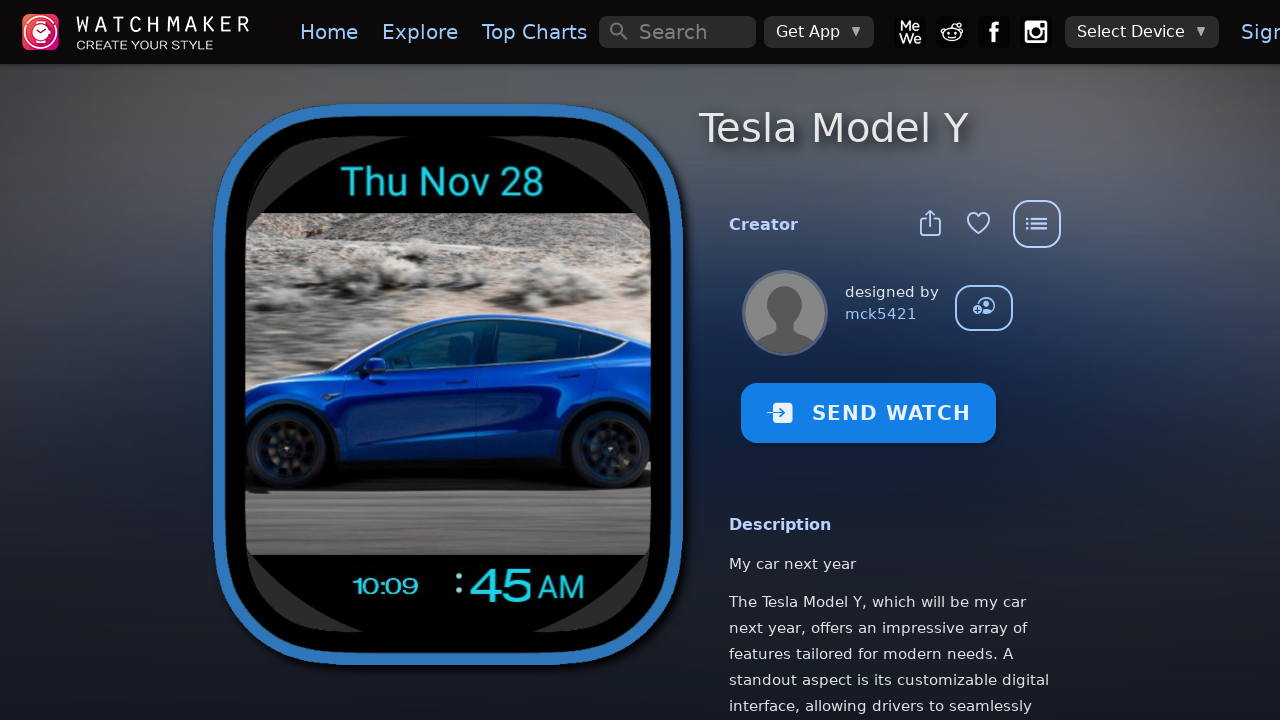

--- FILE ---
content_type: application/javascript; charset=UTF-8
request_url: https://getwatchmaker.com/js/app.js
body_size: 25284
content:
var $$ = Dom7;
var searchQuery = '';
var m_userId;
var m_device;
var m_isApple;
var m_accessLevel;
var m_expValue;
var m_expValuePW = [];
var m_modalCurrent = null;
var m_packId;
var m_newPack;
var m_uploadedFile = false;
var m_slug;
var m_itemId;
var m_itemName;
var m_pages = [];
var m_shape;
var m_ignoreScroll = false;
var m_isMovie;
var m_lastPopupOpened = '';
var m_actions;
var m_dialog;
var m_sheet;
var m_colorPicker;
var m_photoBrowser;
var m_isColorPickerOpen = false;
var m_lastColor = 'ff0000';
var m_ignorePop = false;
var m_pageLast = '';
var m_isNarrow = false;
var m_hasInitialized = false;
var is_sub_watch;
var is_free_watch;
var m_timeLeft;
var m_paywallType;
var m_remoteConfig;
var m_prices = {};
var m_skus = [];
var m_selSkuNo = 0;
var m_needsVIPToSend = false;
var m_pageCurrent = '/';
var m_pageCurrent2 = '/'; // not mywatches


if (window.innerWidth >= 1250) {
  m_isNarrow = false;
  $$('#div-navbar-left').remove();
  $$('#div-navbar-center').remove();
  $$('#div-navbar-right').remove();
  $$('#mySearch1').remove();
  $$('#div-toolbar-btm').remove();
  if ($('#myNavbar').length >= 1) { loadLazyImages('myNavbar') };
  if ($('#myFooter').length >= 1) { loadLazyImages('myFooter'); };
}
else
{
  m_isNarrow = true;
  $$('#div-wide-1').remove();
  $$('#div-wide-2').remove();
}

$.ajaxSetup({
  cache: true
});

window.f7 = new Framework7({
  name: 'WatchMaker',
  el: '#app',
  clicks: {
    externalLinks: 'a'
  },
  //  touch: {
  //   tapHold: true
  // },
  lazy: {
    placeholder: '/images/placeholder.png',
    threshold: 50,
    sequential: false
  },
  popup: {
    closeOnEscape: true
  },
  navbar: {
    mdCenterTitle: true
  },
  sheet: {
    closeByOutsideClick: false,
    swipeToClose: true
  },
  on: {
    pageInit: function (page) {
      if (!m_hasInitialized)
      {
        //console.log(page.route.path);
        $$("div#extraControls").removeClass("hide-on-loading");

        var searchbar = window.f7.searchbar.create({
          el: m_isNarrow ? '#mySearch1' : '#mySearch2',
          customSearch: true,
          on: {
            search(sb, query, previousQuery) {
              if (!m_searchFilterActive)
              {
                doSearch(query, 500);
              }
            }
          }
        });

        (m_isNarrow ? $('#inp-search1') : $('#inp-search2')).on('keydown', function (e) {
          if (m_searchFiltersVis &&
            e.keyCode == 13)
          {
            searchResults();
          }
        });

        updateUI();

        var isUpgrade = ($('#is_upgrade_screen').length >= 1);
        initPage(isUpgrade ? '/upgrade' : page.route.path);
        m_hasInitialized = true;

        // if (isUpgrade && m_isApple)
        // {
        //   $('#div_close').css('display', 'none');
        // }
      }
    },
    popupOpen: function (popup) {
    },
  },
});

window.f7.views.create('.view-main');
var popupsHtml = {};

let throttleTimer;
const throttleFn = (callback, time) => {
  if (throttleTimer) return;
  throttleTimer = true;
  setTimeout(() => {
    callback();
    throttleTimer = false;
  }, time);
}

function selectDevice(device)
{
  if (allowCookies())
  {
    $.cookie('device', device, { path: '/', expires : 10000 });
  }
  goToLastPage();
}

function closeUpgradePopup()
{
  if (location.href.indexOf('/onboarding/') != -1 ||
      location.href.indexOf('/pick_style') != -1)
  {
    closeUpgrade();
  }
  else
  {
    closePopup();
  }
}

function closeUpgrade()
{
  if (!m_isApple && getVersionLocal() >= 852)
  {
    location.href = '/select_device2';
  }
  else if (m_isApple || getVersionLocal() >= 850)
  {
    goHome();
  }
  else
  {
    location.href = 'wm:select_device_from_upgrade';
  }
}

function goHome()
{
  document.body.innerHTML = '';
  setTimeout(function()
  {
    location.href = '/';
  }, 100);
}

function goToLastPage()
{
  location.reload();
}

function gotoPage(page)
{
  if (m_pageCurrent == '/mywatches' &&
    page == m_pageCurrent2) {
      // quick switch old page
    m_pageCurrent = page;
    showAllWebView(true);
    initTabs(page);
    return;
  }

  if (page == '/mywatches' &&
    isWebView())
  {
    m_pageCurrent = '/mywatches';
    $$('#tabHome').removeClass('tab-link-active');
    $$('#tabExplore').removeClass('tab-link-active');
    $$('#tabChart').removeClass('tab-link-active');
    $$('#tabFollowing').removeClass('tab-link-active');
    $$('#tabMyWatches').addClass('tab-link-active');
    analyticsRecord('S:My Watches', '');
    location.href = 'wm:design_tools';
  }
  else
  {
    location.href = page;
  }
}

function initTabs(page)
{
  var isHome = page !='/home_wff' && (page == '/' || page.indexOf('/home') == 0);
  if (isHome) { $$('#tabHome').addClass('tab-link-active'); } else { $$('#tabHome').removeClass('tab-link-active'); }
  if (page == '/explore') { $$('#tabExplore').addClass('tab-link-active'); } else { $$('#tabExplore').removeClass('tab-link-active'); }
  if (page == '/chart') { $$('#tabChart').addClass('tab-link-active'); } else { $$('#tabChart').removeClass('tab-link-active'); }
  if (page == '/following') { $$('#tabFollowing').addClass('tab-link-active'); } else { $$('#tabFollowing').removeClass('tab-link-active'); }
  if (page == '/mywatches') { $$('#tabMyWatches').addClass('tab-link-active'); } else { $$('#tabMyWatches').removeClass('tab-link-active'); }
}

function initPage(page)
{
  m_pageCurrent = page;
  m_pageCurrent2 = page;

  var isHome = page !='/home_wff' && (page == '/' || page.indexOf('/home') == 0);
  initTabs(page);
  $$('#tabMyWatches').css('display', isWebView() ? 'flex' : 'none');

  if (isHome)
  {
    analyticsRecord('S:Home', '');
    showHome();
  }
  else if (page.indexOf('/watch/') == 0 ||
    page.indexOf('/watchface/') == 0 ||
    page.indexOf('/aff/') == 0)
  {
    var item_id = $("meta[name='item_id']").attr("content");
    var item_name = $("meta[name='item_name']").attr("content");
    var shape = $("meta[name='shape']").attr("content");
    var is_movie = $("meta[name='is_movie']").attr("content");
    var url_rewrite = $("meta[name='url_rewrite']").attr("content");
    if (url_rewrite)
    {
      window.history.replaceState(null, '', url_rewrite);
    }
    afterOpenWatch1(item_id, item_name, shape, is_movie);
    afterOpenWatch2();
    showComments();
  }
  else if (page == '/explore')
  {
      analyticsRecord('S:Explore', '');
  }
  else if (page == '/chart')
  {
      analyticsRecord('S:Chart', '');
  }
  else if (page == '/following')
  {
      analyticsRecord('S:Following', '');
  }
  else if (page.indexOf('/collection/') == 0)
  {
    analyticsRecord('S:Collection', 'collection`' + replaceAll(page, '/collection/', ''));
    if ($("#flash-finish").length >= 1)
    {
      m_timeLeft = parseInt($('#flash-finish').text());
      m_animTimer = setInterval(flashTimerUpdate, 1000);
    }
  }
  else if (page.indexOf('/user/') == 0)
  {
    analyticsRecord('S:User', 'user_id`' + replaceAll(page, '/user/', '') + '~username`' + $("meta[name='item_name']").attr("content"));
    if (window.innerWidth < 1000)
    {
      $('#follow-narrow').css('display', 'block');
      $("#user-follow").detach().appendTo("#follow-narrow");
      $("#user-unfollow").detach().appendTo("#follow-narrow");
    }
  }
  else if (page.indexOf('/help') == 0)
  {
    showHelpSA(page);
  }
  else if (page.indexOf('/purchases') == 0)
  {
    analyticsRecord('S:Purchases', '');
  }
  else if (page == '/profile')
  {
      analyticsRecord('S:Profile', '');
  }
  else if (page == '/account')
  {
      analyticsRecord('S:Account', '');
  }
  else if (page.indexOf('/watchmaker-partner') == 0)
  {
    analyticsRecord('S:Partner', '');
  }

  observeVideos();

  // so can return to homescreen (show / hide webview etc)
  if (page != '/mywatches')
  {
    if (canCallAndroid())
    {
      window.JSInterface.webNavigateUrl('wm:home_web_scene');
    }
    else if (canCallApple())
    {
      window.webkit.messageHandlers.wm_connect.postMessage('wm:home_web_scene');
    }
  }

  if ($.cookie('started_app') == null)
  {
    $.cookie('started_app', Date.now(), { path: '/', expires : 10000 });
  }

  if (isWebView())
  {
    if (page == '/home/vip' &&
      $.cookie('tracked_access') == null)
    {
      analyticsRecord('E:Upgrade', '');
      $.cookie('tracked_access', 'y', { path: '/', expires : 10000 });
    }

    var not_first = $("meta[name='not_first']").attr("content");
    if (not_first)
    {
      if (m_accessLevel != 'vip' &&
        getVersionLocal() >= 807 &&
        !isGalaxy())
      {
        // AD **
        //showModal('gift', 2000);
        return;
      }
      else if (checkServer(1))
      {
        if ($.cookie('show_liked_prompt') != 'n')
        {
          // AD **
          showModal('rating', 2000);
          return;
        }
      }
    }
    
    if (page == '/home/free/notfirst')
    {
      var timeElapsed = Date.now() - ($.cookie('last_show_upgrade') ?? 0);
      if (timeElapsed >= 7200000 &&
        !isGalaxy())
      {
        setTimeout(function()
        {
          showUpgrade(true);
        }, 1000);
      }
    }
  }
}

var hasOpenedPanel = false;
function openPanel()
{
  window.f7.panel.open('left');
  if (!hasOpenedPanel)
  {
    loadLazyImages('myPanelLeft');
    hasOpenedPanel = true;
  }
  // Show appropriate Pokemon Scanner link when panel opens
  showPokemonScannerLink();

  if (!m_isApple &&
      getVersionLocal() >= 850)
  {
    $("#divMenuDevice").css('display', 'block');
    $("#divDevice").html($.cookie('device_name'));
    if (document.location.pathname == '/home_wff')
    {
      $('#divWarning').css('display', 'none');
      $.cookie('shown_wff_warning', 'y', { path: '/', expires : 10000 });
    }
  }
}

function loadLazyImages(elemName)
{
  var elem = document.getElementById(elemName);
  var imgDefer = elem.getElementsByTagName('img');
  for (var i = 0; i < imgDefer.length; i++)
  {
    if (imgDefer[i].getAttribute('data-src'))
    {
      imgDefer[i].setAttribute('src', imgDefer[i].getAttribute('data-src'));
    }
  }
}

function showPopup(item_parms, is_sub_watch)
{
  /*
  if (isWebView() &&
      is_sub_watch &&
      !m_isApple &&
      !isGalaxy())
  {
    if (m_accessLevel != 'vip')
    {
      goVIP();
      return;
    }
  }
  */

  if (!('item_popup' in popupsHtml))
  {
    $.get('/views/item_popup.html', function(data) {
      popupsHtml['item_popup'] = data;
      showPopup2(item_parms);
    });
  }
  else
  {
    showPopup2(item_parms);
  }
}

function showPopup2(item_parms)
{
  //item_id, item_name, shape, is_movie, color1, color2, hue1
  var tokens = item_parms.split('`');
  var item_id = tokens[0];
  var item_name = tokens[1];
  var shape = tokens[2];
  if (m_isApple && shape == 'R') { shape = 'AF'; } // AD ** test all shapes
  var is_movie = tokens[3];
  var color1 = tokens[4];
  var color2 = tokens[5];
  var hue1 = tokens[6];
  var is_movie_small = tokens[7];
  var popupHtml = popupsHtml['item_popup'];

  var tag1 = '{{#if_apple item_id}}';
  var tag2 = '{{else}}';
  var tag3 = '{{/if_apple}}';

  var posStart = 0;
  while (true)
  {
    var posTag1 = popupHtml.indexOf(tag1, posStart);
    if (posTag1 != -1)
    {
      var lengthOld = popupHtml.length;
      var posTag2 = popupHtml.indexOf(tag2, posTag1);
      var posTag3 = popupHtml.indexOf(tag3, posTag1);
      popupHtml = popupHtml.substring(0, posTag1) + 
      (shape.indexOf('A') == 0 ? popupHtml.substring(posTag1 + tag1.length, posTag2) : popupHtml.substring(posTag2 + tag2.length, posTag3)) +
      popupHtml.substring(posTag3 + tag3.length);
      posStart = posTag3 + posTag3.length + popupHtml.length - lengthOld;
    }
    else
    {
      break;
    }
  }

  var framePng = '/images/frame_apple_hue0.png';
  if (shape == 'AT') framePng = '/images/frame_apple_time_top_hue0.png';
  else if (shape == 'AB') framePng = '/images/frame_apple_time_bottom_hue0.png';
  else if (shape == 'AB2') framePng = '/images/frame_apple_time_bottom2_hue0.png';
  var imagePath = 'https://dk2dv4ezy246u.cloudfront.net/watches/' + item_id + (is_movie == 'Y' ? '.gif' : '_large.jpg');

  popupHtml = replaceAll(popupHtml, '{{item_id}}', item_id);
  popupHtml = replaceAll(popupHtml, '{{image_path}}', imagePath);
  var replaceGetItemHtml = '';
  if (is_movie == 'N')
  {
    replaceGetItemHtml = "<img src='" + imagePath + "' class='item-watch-sq img-watch-" + item_id + "' alt='" + item_name + "' style='z-index:1' />";
  }
  else
  {
    var suffix = '_small';//is_movie_small == 'Y' ? '_small' : '';
    replaceGetItemHtml = "<video autoplay='autoplay' loop='loop' muted playsinline defaultMuted oncontextmenu='return false;' preload='auto' id='myVideo' style='z-index:1' class='item-watch-sq img-watch-" + item_id + "'>" +
      "<source src='https://dk2dv4ezy246u.cloudfront.net/watches/" + item_id + suffix + ".mp4' type='video/mp4'>" +
      "</video>";
  }
  popupHtml = replaceAll(popupHtml, '{{{get_item_html item image_path}}}', replaceGetItemHtml);
  var itemShape = shape.indexOf('A') == 0 ? 'sq' : 'rd';
  popupHtml = replaceAll(popupHtml, '{{item.item_name}}', item_name);
  popupHtml = replaceAll(popupHtml, '{{item.item_shape}}', itemShape);
  popupHtml = replaceAll(popupHtml, '{{item.color1}}', color1);
  popupHtml = replaceAll(popupHtml, '{{item.color2}}', color2);
  popupHtml = replaceAll(popupHtml, '{{item.hue1}}', hue1);
  popupHtml = replaceAll(popupHtml, '{{get_frame_name_hue0 item_id}}', framePng); 
  if (item_id.startsWith('w'))
  {
    popupHtml = replaceAll(popupHtml, '{{class-show-watch}}', 'display_none');
    popupHtml = replaceAll(popupHtml, '{{class-hide-watch}}', '');
  }
  else
  {
    popupHtml = replaceAll(popupHtml, '{{class-show-watch}}', 'display_block');
    popupHtml = replaceAll(popupHtml, '{{class-hide-watch}}', 'display_none');
  }
  if (isWebView() &&
    tokens.length >= 9 &&
    (tokens[8] == 'Y' || tokens[10] == 'Y'))
  {
    // trouble syncing -> for free or welcome watches
    popupHtml = replaceAll(popupHtml, '{{welcome_text}}', `<div style='margin:6px 20px'>
                <p style='margin-bottom:5px'>Tap SEND WATCH to send your first watchface! It will appear on your {{Smartwatch}} just a few seconds later.</p>
                <p>Having trouble? Click the link below to get help.</p>
                <button onclick="showHelp('/help-{{device}}-set-face')" class="button button-outline button-round" style='font-size:15px;width:fit-content;padding:0 24px;margin:10px auto 30px auto'>Trouble syncing? Click here!</button>
              </div>`);
    popupHtml = replaceAll(popupHtml, '{{Smartwatch}}', m_isApple ? 'Apple Watch' : 'smartwatch');
    popupHtml = replaceAll(popupHtml, '{{device}}', m_isApple ? 'apple' : 'wear');
  }
  else
  {
    popupHtml = replaceAll(popupHtml, '{{welcome_text}}', '');
  }
  if (isWebView() &&
      (!m_isApple ||
      (canCallApple() && checkShape(item_id, shape) == 1)))
  {
    var heightWatch = Math.min(window.f7.height * 0.6, window.f7.width);
    if (!m_isApple)
    {
      popupHtml = replaceAll(popupHtml, ' margin-right-if-wide', '');
      popupHtml = replaceAll(popupHtml, '{{height_watch}}', (heightWatch + 20) + 'px');
    }
    else
    {
      popupHtml = replaceAll(popupHtml, '{{apple_narrow}}', "<div style='height:0;width:100%;padding-bottom:" + (heightWatch - 70) + "px'></div>");
    }
  }
  else
  {
   popupHtml = replaceAll(popupHtml, '{{height_watch}}', '0');
   popupHtml = replaceAll(popupHtml, '{{apple_narrow}}',
    "<div id='img-watch-parent' class='puff-in-center myparent show-narrow-grid' style='width:370px;height:450px;margin:auto;padding:0 16px'>" +
    "<img src='/images/frame_apple_solid.png' class='item-watch-" + itemShape + "-frame' alt='watch frame' style='width:370px;filter: drop-shadow(5px 5px 5px #000);' />" +
    replaceGetItemHtml +
    "<img src='" + framePng + "' class='item-watch-" + itemShape + "-frame' alt='watch frame' style='filter:hue-rotate(" + hue1 + "deg);width:370px;z-index:2' />" +
    "</div>");
  }

  m_lastPopupOpened = 'watch';
  var popup = window.f7.popup.create({
    content: popupHtml,
    swipeToClose: 'to-bottom',
    on: {
      open: function () {
        if (isWebView())
        {
          var addScrollEvent = false;
          if (canCallAndroid())
          {
            window.JSInterface.setCurrentWatch(item_id);
            addScrollEvent = true;
          }
          else if (checkShape(item_id, shape) >= 1 && // not m_shape
            canCallApple())
          {
            window.webkit.messageHandlers.wm_connect.postMessage('setCurrentWatch:' + item_id);
            addScrollEvent = true;
          }
          if (addScrollEvent)
          {
            $('.popup-scroll').on('scroll', function () {
              if (m_lastPopupOpened == 'watch' &&
                m_pages.length >= 1 &&
                m_pages[m_pages.length - 1].item_id == item_id)
              {
                setScrollY(this.scrollTop);
              }
            });
          }
        }
      },
      opened: function () {
        if ($('#ucolor-picker1').length >= 1)
        {
          m_colorPicker = window.f7.colorPicker.create({
              inputEl: '#ucolor-picker2',
              targetElSetBackgroundColor: false,
              modules: ['wheel'],
              openIn: 'popover',
              value: { hex: '#ff0000' },
              on: {
              open: function () {
                showAllWebView(true);
                m_isColorPickerOpen = true;
              },
              close: function () {
                showAllWebView(false);
                $(".ucolor-select").css({'margin-left': -100, 'margin-top': -100});
                selectUColor2(m_lastColor.substr(1));
                m_isColorPickerOpen = false;
              },
              change: function (myval) {
                m_lastColor = myval.value.hex;
                 $('#ucolor-picker2').css('color', m_lastColor);
              }
            }
          });
        }
      },
      close: function () {
        m_pages.pop();
        if (m_pages.length >= 1)
        {
          var mypage = m_pages[m_pages.length - 1];
          m_itemId = mypage.item_id;
          m_itemName = mypage.item_name;
          m_shape = mypage.shape;
          m_ignoreScroll = m_itemId.startsWith('3d_');
          checkSendWatch2();
          if (canCallAndroid())
          {
            window.JSInterface.setCurrentWatch(m_itemId);  
          }
          else if (canCallApple())
          {
            window.webkit.messageHandlers.wm_connect.postMessage('setCurrentWatch:' + (checkShape(m_itemId, m_shape) >= 1 ? m_itemId : ''));
          }
        }
        else
        {
          m_itemId = '';
          m_itemName = '';
          if (canCallAndroid())
          {
            window.JSInterface.setCurrentWatch(null);
          }
          else if (canCallApple())
          {
            window.webkit.messageHandlers.wm_connect.postMessage('setCurrentWatch:');
          }
        }
      }
    }
  });

  popup.open();

  var size;
  var desired_width = 650;
  var resizer = $("[id=item-title]").last();

  while(resizer.width() > desired_width) {
    size = parseInt(resizer.css("font-size"), 10);
    resizer.css("font-size", size - 1);
  }

  afterOpenWatch1(item_id, item_name, shape, is_movie);

  checkSetupContentOnly();
  window.f7.request.get('/watch/' + item_id, function (data) {
    $(".popup-content").last().html(data);
    afterOpenWatch2();
    showComments();
    checkSendWatch2();
  });
}

function setScrollY(scrollY)
{
  if (canCallAndroid())
  {
    window.JSInterface.setScrollY(scrollY);
  }
  else if (canCallApple() && !m_ignoreScroll)
  {
    window.webkit.messageHandlers.wm_connect.postMessage('setScrollY:' + scrollY);
  }
}

// 0: nothing special
// 1: complication style, full-screen
// 2: complication style, full-screen or 3d
function checkShape(item_id, shape)
{
  if (shape == 'AC' || shape == 'AF')
  {
    return item_id.startsWith('3d_') ? 2 : 1;
  }
  return 0;
}

function canCallAndroid()
{
  return isWebView() && !m_isApple && 'JSInterface' in window;
}

function canCallApple()
{
  return isWebView() && m_isApple && getVersionLocal() >= 826 && window.webkit != null && window.webkit.messageHandlers != null && window.webkit.messageHandlers.wm_connect != null;
}

function checkSendWatch2()
{
    is_sub_watch = document.getElementById('is_sub_watch-' + m_itemId).innerHTML == 'true';
    is_free_watch = document.getElementById('is_free_watch-' + m_itemId).innerHTML == 'true';
    if ('JSInterface' in window)
    {
        // for Android -> checks purchases status, then calls needBuyWatch to update buttons, e.g. buy for $1.99
        var parms = m_itemId + '`' + (is_sub_watch ? 'Y' : 'N') + '`' + (is_free_watch ? 'Y' : 'N');
        window.JSInterface.checkSendWatch(parms);
    }
}

var m_hasSetupContentOnly = false;
function checkSetupContentOnly()
{
  if (!m_hasSetupContentOnly)
  {
    Framework7.request.setup({ headers: { 'content_only': 'true' }});
    m_hasSetupContentOnly = true;
  }
}


function afterOpenWatch1(item_id, item_name, shape, is_movie)
{
  m_itemId = item_id;
  m_itemName = item_name;
  m_pages.push({ item_id: item_id, item_name: item_name, shape: shape, messages: {} });
  m_shape = shape;
  m_ignoreScroll = m_itemId.startsWith('3d_');
  m_isMovie = is_movie;
  analyticsRecord('S:Watch', 'watch_id`' + strSafe(item_id) + '~watch_name`' + strSafe(item_name));

  if (is_movie == 'N')
  {
    $('.img-watch-' + item_id).on('load', function() {
      if (m_shape.indexOf('A') == 0)
      {
        $$('#img-watch-parent').removeClass('skeleton-effect-wave');
      }
      else
      {
        $('.img-watch-' + item_id).css('visibility', 'visible');
        $('.img-watch-' + item_id).addClass('loaded');
      }
    }).each(function() {
      if(this.complete) {
        $$(this).trigger('load');
      }
    });
  }
  else
  {
    var videos = document.querySelectorAll('video');
    for(video of videos) {
      video.addEventListener('loadeddata', function() {
        $$('#img-watch-parent').removeClass('skeleton-effect-wave');
      });
    }
  }
}

var lastNav = null;
var isAutoScrollV = false;
function showHome()
{
  if (window.f7.device.desktop ||
    !m_isApple)
  {
    $('#swiper_home').css('display', 'block');
    var swiper = window.f7.swiper.create('#swiper_home', {
      effect: "carousel",
      spaceBetween: 20,
      centeredSlides: true,
      autoplay: {
        delay: 1800,
        disableOnInteraction: false,
      },
      slidesPerView: window.innerWidth < 768 ? 1.5 : 2.7,
      loop: true,
      lazy: true,
      navigation: {
        nextEl: ".swiper-button-next",
        prevEl: ".swiper-button-prev",
      },
      observer: true,  
      observeParents: true,
      pagination: window.innerWidth < 768 ? {} : { el: '.swiper-pagination', }
    });
  }
  else
  {
    $('#iphone_top').css('display', 'block');
  }

  $('.footers').css('display', 'none');
  $$('.infinite-scroll-preloader').css('display', 'block');
  var allowInfinite = true;
  var pageNo = 1;
  $$('.infinite-scroll-content').on('infinite', function () {
    if (!allowInfinite) return;
    allowInfinite = false;

    pageNo++;
    $.get('/home_next/' + pageNo, function (data) {
      if (data.indexOf('((END))') != -1)
      {
        data = replaceAll(data, '((END))', '');
        window.f7.infiniteScroll.destroy('.infinite-scroll-content');
        $$('.infinite-scroll-preloader').remove();
        $('.footers').css('display', 'block');
      }

      $$('#page-content-before-preloader').append(data);
      checkLazyLoad();
      allowInfinite = true;
    }); 
  });
}

function toggleFavorite(item_id, item_name)
{
  var concat = item_id;
  var encoded = btoa(concat);

  $.get('/toggle_favorite/' + encoded,
    function(data)
    {
      analyticsRecord(data == 'A' ? 'E:Add Favorite' : 'E:Remove Favorite', 'watch_id`' + strSafe(item_id) + '~watch_name`' + strSafe(item_name));
      $('#is_favorite:last-child').html("<i class='icon f7-icons item-icon'>" + (data == 'A' ? 'd' : 'b') + "</i>");
      var msg = item_name + (data == 'A' ? ' added to favorites' : ' removed from favorites');
      if (isWebView() && window.f7.device.android)
      {
        window.JSInterface.showToast(msg);
      }
      else
      {
        showToast(msg, data == 'A' ? 'd' : 'b');
      }
    });
}

function showAlert(text)
{
  window.f7.dialog.alert(text, null);
}

function showToast(text, icon)
{
  if (icon != null &&
    icon.length >= 1)
  {
    window.f7.toast.create({ text: text, destroyOnClose: true, closeTimeout: 2000, horizontalPosition: 'center', position: 'center', icon: '<i class="icon f7-icons">' + icon + '</i>' }).open();
  }
  else
  {
   window.f7.toast.create({ text: text, destroyOnClose: true, closeTimeout: 2000, horizontalPosition: 'center', position: 'center' }).open(); 
  }
}

function showActionsItem(item_id, item_name, item_slug, item_state, is_admin, is_mine)
{
  if (item_state == null || item_state.length == 0) item_state = 'S';
  var btns1 = [];

  if (window.f7.device.android &&
    !isWebView())
  {
    btns1.push({ text: '<i class="f7-icons icon2 item-icon2">V</i>Open in WatchMaker', onClick: function () {
      location.href = 'watchmakerface://launch/' + item_id;
    }});
  }

  btns1.push({ text: '<i class="f7-icons icon item-icon2">j</i>Copy link', onClick: function () {
      copyToClipboard(document.location.origin + '/watchface/' + item_slug);
      showToast('Share link copied to clipboard.');
  }});

  btns1.push({ text: '<i class="f7-icons icon item-icon2">T</i>Add to Collection', onClick: function () {
    if (m_userId == null)
    {
      m_dialog = window.f7.dialog.create({
          text: 'You need to be signed in to create custom collections.<br>Sign in now?',
          buttons: [
           { text: 'Cancel', onClick: function() {  } },
           { text: 'OK', onClick: function() { goToLogin(); } },
          ],
          on: { open: function () { showAllWebView(true); }, close: function () { showAllWebView(false); m_dialog = null; }}
        }).open();
    }
    else
    {
      popupAddExisting();
    }
  }});

  if (is_admin || is_mine)
  {
    btns1.push({ text: '<i class="f7-icons icon item-icon2">m</i>Edit watchface', onClick: function () {
      popupItemEdit();
    }});
  }

  btns1.push({ text: '<i class="f7-icons icon item-icon2">i</i>Share watchface', onClick: function () {
    shareItem(item_id, item_name, item_slug);
  }});

  btns1.push({ text: '<i class="f7-icons icon item-icon2">z</i>Report watchface', onClick: function () {
    analyticsRecord('E:Report Watch', 'watch_id`' + strSafe(item_id) + '~watch_name`' + strSafe(item_name));
    location.href = ("mailto:admin.androidslide@gmail.com?subject=Report Watch " + item_id + "&body=Add reasons for reporting below:")
  }});
  
  if (is_mine) btns1.push({ text: '<i class="f7-icons icon item-icon2">S</i>Remove', onClick: function () {
     window.f7.dialog.confirm('Are you sure you want to delete this watchface?', function () {
      updateItem3(item_id, 'R', true);
    });
  }});
  
  var btns2 = [];
  if (is_admin)
  {
    if (item_state != 'F') btns2.push({ text: 'ADMIN >> Feature', color: 'green', onClick: function () { updateItem3(item_id, 'F', true); } });
    if (item_state != 'R') btns2.push({ text: 'ADMIN << Remove', color: 'red', onClick: function () { updateItem3(item_id, 'R', true); } });
    if (item_state != 'S') btns2.push({ text: 'ADMIN Restore', color: 'orange', onClick: function () { updateItem3(item_id, 'S', true); } });
    btns2.push({ text: 'ADMIN Edit Tags', onClick: function () {
      window.f7.dialog.prompt('Please enter tags:', function (tags) {
        if (tags != null &&
          tags.length >= 1)
        {
          var encoded = btoa(item_id + '`' + tags);
          $.get('/edit_tags/' + encoded,
            function(data)
            {
              location.reload();
            });
        }
      });
   }});
  }

  var btns3 = [];
  btns3.push({ text: 'Cancel' });

  m_actions = window.f7.actions.create({
        buttons: is_admin ? [btns1, btns2, btns3] : [btns1, btns3],
        convertToPopover: true,
        targetEl: '.btn-menu:last-of-type',
        on: { close: function () { m_actions = null; }}
      });
  m_actions.open();
}

function updateItem3(item_id, item_state, doReload = false)
{
  var encoded = btoa(item_id + '`' + item_state);
  $.get('/update_item3/' + encoded,
    function(data)
    {
      if (doReload)
      {
        location.reload();
      }
    });
}

function updateUser3(user_id)
{
  var encoded = btoa(user_id);
  $.get('/update_user3/' + encoded,
    function(data)
    {
      location.reload();
    });
}

function escapeRegExp(str) {
  return str.replace(/[.*+?^${}()|[\]\\]/g, '\\$&'); // $& means the whole matched string
}

function replaceAll(str, find, replace) {
  return str.replace(new RegExp(escapeRegExp(find), 'g'), replace);
}

function watchNormal(item_id)
{
  $('.btn-normal-' + item_id).addClass("button-active");
  $('.btn-dim-' + item_id).removeClass("button-active");
  toggleDisplay(item_id, true);
}

function watchDim(item_id)
{
  $('.btn-normal-' + item_id).removeClass("button-active");
  $('.btn-dim-' + item_id).addClass("button-active");
  toggleDisplay(item_id, false);
}

function toggleDisplay(item_id, isNormal)
{
  var itemClass = '.img-watch-' + item_id;
  $(itemClass).on('error', function()
  {
    $(itemClass).attr('src', 'https://dk2dv4ezy246u.cloudfront.net/watches/' + item_id + '_large.jpg');
  }).attr('src', isNormal ? 'https://dk2dv4ezy246u.cloudfront.net/watches/' + item_id + '_large.jpg' :
    'https://dk2dv4ezy246u.cloudfront.net/watches/' + item_id + '_dim.jpg')
}  

function shareContent(title, text, url)
{
  if (isWebView() && window.f7.device.android)
  {
    window.JSInterface.shareContent(title, text, url);
  }
  else
  {
    navigator.share({ title: title, text: text, url: url });
  }
}

function shareItem(item_id, item_name, item_slug)
{
  analyticsRecord('E:Share Watch', 'watch_id`' + strSafe(item_id) + '~watch_name`' + strSafe(item_name));
  shareContent(item_name, 'My new WatchMaker face! Get WatchMaker now on App Store or Google Play', document.location.origin + '/watchface/' + item_slug);
}

function shareUser(user_id, user_name)
{
  analyticsRecord('E:Share User', 'user_id`' + strSafe(user_id) + '~user_name`' + strSafe(user_name));
  shareContent('Check out this WatchMaker designer! ' + user_name, 'Get WatchMaker now on App Store or Google Play', document.location.origin + '/user/' + user_id);
}

function shareCollection(pack_name, pack_url)
{
  shareContent(pack_name, 'Get WatchMaker now on App Store or Google Play', document.location.origin + '/collection/' + pack_url);
}

function copyToClipboard(text) {
    if (window.clipboardData && window.clipboardData.setData) {
        // Internet Explorer-specific code path to prevent textarea being shown while dialog is visible.
        return clipboardData.setData("Text", text);

    }
    else if (document.queryCommandSupported && document.queryCommandSupported("copy")) {
        var textarea = document.createElement("textarea");
        textarea.textContent = text;
        textarea.style.position = "fixed";  // Prevent scrolling to bottom of page in Microsoft Edge.
        document.body.appendChild(textarea);
        textarea.select();
        try {
            return document.execCommand("copy");  // Security exception may be thrown by some browsers.
        }
        catch (ex) {
            console.warn("Copy to clipboard failed.", ex);
            return false;
        }
        finally {
            document.body.removeChild(textarea);
        }
    }
}

function allowCookies()
{
  return $.cookie('cookie_consent') == 'y' || isWebView();
}

function isGalaxy()
{
  return $.cookie('is_galaxy') == 'y';
}

function isWebView()
{
  return $("meta[name='webview']").attr("content") == 'true';
}

function checkSendWatch(item_id, features, has_subscribed, in_purchased_faces, from_pack)
{
  if (allowCookies())
  {
    var liked_ids_old = $.cookie('liked_ids') ?? '';
    var mapLiked = stringToMap(liked_ids_old);
    if (!(item_id in mapLiked))
    {
      var liked_ids = item_id;
      if (liked_ids_old.length >= 1)
      {
        var tokens = liked_ids_old.split(',');
        for (var i = 0; i < Math.min(tokens.length, 5); i++)
        {
          liked_ids += ',' + tokens[i];
        }
      }
      $.cookie('liked_ids', liked_ids, { path: '/', expires : 10000 });
    }
    $.cookie('last_watch', item_id, { path: '/', expires : 10000 });
    $.cookie('clicked_send', 'y', { path: '/', expires : 10000 });
  }
  if (isWebView())
  {
    analyticsRecord('E:Send Watch', 'watch_id`' + strSafe(item_id) + '~watch_name`' + strSafe(m_itemName));
    if (!m_isApple &&
    	m_needsVIPToSend)
    {
    	goVIP();
    }
    else
    {
	    location.href = 'wm:dl/' + 
	      item_id + '/' + 
	      (in_purchased_faces ? 'Y' : 'N') + '/' + 
	      features + '/' + 
	      m_isMovie + '/' + 
	      (is_sub_watch ? 'Y' : 'N') + '/' + 
	      (is_free_watch ? 'Y' : 'N') + '/' + 
	      from_pack + '/' + 
	      m_shape;
    }
  }
  else
  {
    if (has_subscribed)
    {
      showToast('Please install WatchMaker on your device and login to same account to continue');
      if (window.f7.device.android)
      {
        location.href = 'watchmakerface://launch/' + item_id;
      }
    }
    else
    {
      location.href = '/premium';
    }
  }
}

function closeSide(nextAction)
{
  window.f7.panel.close('left');
  location.href = 'wm:' + nextAction;
}

// Show appropriate Pokemon Scanner link based on platform
function showPokemonScannerLink() {
  // Use setTimeout to ensure DOM is ready
  setTimeout(function() {
    if (m_isApple || (navigator.userAgent.match(/iPhone|iPad|iPod/i))) {
      $('.pokemon-scanner-ios').css('display', 'block');
      $('.pokemon-scanner-android').css('display', 'none');
    } else {
      $('.pokemon-scanner-android').css('display', 'block');
      $('.pokemon-scanner-ios').css('display', 'none');
    }
  }, 100);
}

function logOut()
{
  analyticsRecord('E:Signed Out', 'user_id`' + $.cookie('user_id'));
  $.removeCookie('user_id', { path: '/' });
  $.removeCookie('username', { path: '/' });
  $.removeCookie('user_role', { path: '/' });
  if (isWebView())
  {
    location.href = 'wm:logout';
  }
  else
  {
    location.href = '/logout';
  }
}

function checkMobile(url)
{
  location.href = (isWebView() ? 'wm:' : '/') + url;
}

function myfn(device, user_id, version_local, iaps, device_id)
{
  if (device == 'galaxy')
  {
    device = 'wear';
    $.cookie('is_galaxy', 'y', { path: '/', expires : 10000 });
  }
  $.cookie('device', device, { path: '/', expires : 10000 });
  if (user_id.length >= 1)
  {
    $.cookie('user_id', user_id, { path: '/', expires : 10000 });
  }
  else
  {
    $.removeCookie('user_id', { path: '/' });
    $.removeCookie('user_role', { path: '/' });
  }
  $.cookie('version_local', version_local, { path: '/', expires : 10000 });
  $.cookie('iaps', iaps, { path: '/', expires : 10000 });
  updateUI();
  var versionServer = $("meta[name='version_server']").attr("content");
  var appSettings = $("meta[name='appsettings']").attr("content");
  return versionServer + '~' + appSettings;
}

function updateUI()
{
    m_userId = $.cookie('user_id');
    m_device = $.cookie('device');
    m_isApple = m_device == 'apple';

    m_accessLevel = $("meta[name='access_level']").attr("content");
    var expValuePW = $("meta[name='expValuePW']").attr("content");
    if (expValuePW != null &&
      expValuePW.split('`').length >= 5)
    {
      m_expValuePW = expValuePW.split('`');
      m_expValue = parseInt(m_expValuePW[0]);
    }
    else
    {
      // shouldn't be used
      m_expValuePW = (m_isApple ? '1`v5`lifetime2`v5`lifetime2' : '1`v3`monthly2,yearly3`v4`monthly6,yearly10').split('`') 
      m_expValue = 1;
    }

    var hasUserId = m_userId != null;
    var showCrown = m_accessLevel != 'vip' && !isGalaxy();// && window.location.pathname != '/explore';
    var showLifetime = false;//isWebView() && m_accessLevel == 'free' && m_isApple;
    var isHomePage = window.location.pathname == '/' || window.location.pathname == '/home';
    var showGift = !showLifetime && isWebView() && m_accessLevel == 'free' && !isGalaxy() && isHomePage;
    $('#btnSearch').css('display', 'block'); // showCrown ? 'none' : 
    $('#btnVIP').css('display', showCrown ? 'block' : 'none');
    $('#btnVIP').css('font-size', m_isApple ? '32px' : '24px');
    
    $('#btnVIP').css('margin', m_isApple ? '-4px 4px 0 0' : '-2px 8px 0 0');
    //$('#btnVIP').css('margin', m_isApple ? '6px 0 0 0' : '8px 0 0 0'); // xmas

    if (showGift)
    {
      loadLazyImages('fabGift');
    }
    if (showLifetime)
    {
      loadLazyImages('divLifetimeBottom');
      getPrices();
      if ('lifetime2' in m_prices)
      {
         $('#divLifetimePrice').html('Lifetime access for ' + m_prices['lifetime2']);
      }
    }
    $('#fabGift').css('display', showGift ? 'block' : 'none');
    $('#divLifetimeBottom').css('display', showLifetime ? 'block' : 'none');
    $('#explore-icon').html(m_accessLevel != 'vip' ? 'Y' : 'v');
    $('.div-sign-in').css('display', hasUserId ? 'none' : 'block');
    $('.div-sign-out').css('display', hasUserId ? 'block' : 'none');
    $('#sideVIP').css('display', m_accessLevel == 'vip' ? 'none' : 'list-item');
    $('#sideLogIn').css('display', hasUserId ? 'none' : 'list-item');
    $('#sideMyDesigns').css('display', hasUserId ? 'list-item' : 'none');
    $('#sideAccount').css('display', hasUserId ? 'list-item' : 'none');
    $('#sideRestorePurchases').css('display', m_isApple ? 'list-item' : 'none');
    $('#sideBeta').css('display', window.f7.device.android ? 'list-item' : 'none');
    if (hasUserId)
    {
      $('#a-user1').attr('href', '/user/' + m_userId);
      $('#a-user2').attr('href', '/user/' + m_userId);
      $("#img_avatar_small").on('error', function()
      {
        $("#img_avatar_small").attr('src', '/images/profile_default.png');
      }).attr('src', 'https://dk2dv4ezy246u.cloudfront.net/users/' + m_userId + '.jpg');
    }

    $('.device-undefined').css('display', m_device == null ? 'block' : 'none');
    $('.device-apple').css('display', m_device == 'apple' ? 'block' : 'none');
    $('.device-wear').css('display', m_device == 'wear' ? 'block' : 'none');
    
    // Show appropriate Pokemon Scanner link
    showPokemonScannerLink();
}

function showDialog(options)
{
    var tokens = options.split('`');
    m_dialog = window.f7.dialog.create({
          title: tokens[0],
          text: tokens[1],
          buttons: [
           { text: tokens[2], onClick: function() { location.href = 'wm:alert1'; } },
           { text: tokens[3], onClick: function() { location.href = 'wm:alert2'; } }
          ],
          on: { open: function () { showAllWebView(true); }, close: function () { showAllWebView(false); m_dialog = null; }}
        }).open();
}

function openSheet()
{
  if (m_sheet == null)
  {
    m_sheet = window.f7.sheet.create({
      content: "<div class='sheet-modal my-sheet' style='height:430px;background:#1a1a1a;border-radius: 12px 12px 0 0;'><div id='div-modal-sub' class='sheet-modal-inner'></div></div>",
      on: {
        closed: function () {
          hideModal();
          showAllWebView(false);
        }
      }
    });
  }
  m_sheet.open(true);
  showAllWebView(true);
  showModal('bottom', 0);
}

function showLikedPrompt()
{
  // assume this means watch has been sent so store cookie if doing so before wff
  var isWff = $.cookie('is_wff') || 'n';
  if (isWff == 'n') {
    $.cookie('sent_non_wff', 'y', { path: '/', expires : 10000 });
  }
  
  if (m_modalCurrent != null)
  {
    return;
  }

  if (m_isApple ||
      $.cookie('show_liked_prompt') != 'n')
  {
    var lastWatch = $.cookie('last_watch');
    if (lastWatch != null && lastWatch.length >= 1)
    {
      openSheet();
      $.get('/rating1', function(data) {
        $('#div-modal-sub').html(data);
        var watchExt = m_isApple ? '-apple' : '-wear';
        $('#rating-preview' + watchExt).css('display', 'block');
        $('#watch-rating' + watchExt).attr('src', 'https://dk2dv4ezy246u.cloudfront.net/watches/' + lastWatch + '_large.jpg');
      });
    }
  }
}

function showModal(modalCurrent, delay)
{
  m_modalCurrent = modalCurrent;
  setTimeout(function()
  {
    if (m_modalCurrent == 'gift' &&
      m_lastPopupOpened == 'upgrade')
    {
      return;
    }
    $(".my-modal").css('display', 'block');
    $('.my-modal').animate({ fake: 100 }, {
          step: function(now,fx) {
            $('#div-modal').css('-webkit-transform','translate(-50%,'+(-50 + (100-now)*2)+'%)'); 
            $(this).css('background-color', 'rgba(0, 0, 0, ' + (now / 100) * 0.8 +')');
            $(this).css('opacity', now / 100);
          },
          duration:500,
          complete: function() { this.fake = 0; }
      },'ease-out');
    $('#img-modal').attr('src',
        m_modalCurrent == 'bottom' ? null :
        m_modalCurrent == 'rating' ? '/images/help_us_out.png' :
        '/images/special_gift.png'); // '_' + (m_isApple ? 'apple' : 'wear') + '_xmas.png')
    $('#img-modal').attr('width', 
      m_modalCurrent == 'rating' ? '85%' :
      '70%'); // xmas = 85vs70
  }, delay);
}

function outsideModal()
{
  if (m_modalCurrent == 'bottom')
  {
    m_sheet.close();
  }
  hideModal();
}

function hideModal()
{
    $('.my-modal').animate({ fake: 100 }, {
        step: function(now,fx) {
          $(this).css('background-color', 'rgba(0, 0, 0, ' + ((100 - now) / 100) * 0.6 +')');
        },
        duration:50,
        complete: function() {
         this.fake = 0;
         $(".my-modal").css('display', 'none');
         $('#div-modal-extra').html('');
       }
    },'ease-out');
    m_modalCurrent = null;  
}

function starsClick(e)
{
  var offset = $('#stars-rating').offset();
  var x = ((e.pageX - offset.left) / $('#stars-rating').outerWidth() * 100);
  var stars = Math.min(1 + Math.floor(x / 20), 5);
  $('#stars-rating').attr('src', '/images/stars' + stars + '.jpg');
  if (stars >= 4)
  {
    setTimeout(function()
    {
      m_sheet.close();
      $.get('/rating2', function(data) {
        data = data.replace('{store}', m_isApple ? 'the App Store' : 'Google Play');
        $('#div-modal-sub').html(data);
        m_sheet.open(true);
      });
    }, 100);
  }
  else
  {
    m_dialog = window.f7.dialog.create({
        title: 'Thank you for the feedback',
        text: 'If you have any issues adding a Watch Face or notice something wrong with the app, please reach out to us.',
        buttons: [ 
          { text: 'Write to Support', onClick: function() { contactSupport(); m_sheet.close(); } },
          { text: 'Close', onClick: function() { m_sheet.close(); } },
        ],
        verticalButtons: true,
        on: { open: function () { showAllWebView(true); }, close: function () { showAllWebView(false); m_dialog = null; }}
      }).open();
  }
}

function ratingLetsGo()
{
  reviewApp();
  m_sheet.close();
}

function ratingNextTime()
{
  m_sheet.close();
}

function modalClick(e)
{
  var offset = $('#img-modal').offset();
  var x = ((e.pageX - offset.left) / $('#img-modal').outerWidth() * 100);
  var y = ((e.pageY - offset.top) / $('#img-modal').outerHeight() * 100);

  if (m_modalCurrent == 'rating')
  {
    if (x >= 6 && x <= 94 && y >= 72 && y <= 83)
    {
      reviewApp();
    }    
  }
  else if (m_modalCurrent == 'gift')
  {
    if (x >= 6 && x <= 94 && y >= 82 && y <= 95)
    {
      showUpgrade(true);
    }    
  }
}

function reviewApp()
{
  stopLikedPrompt();
  location.href = 'wm:review_app';
}

function contactSupport()
{
  location.href = 'wm:contact_support/' + m_itemId;
  stopLikedPrompt();
}

function stopLikedPrompt()
{
  if (allowCookies())
  {
    $.cookie('show_liked_prompt', 'n', { path: '/', expires : 10000 });
  }
}

function showHourglass()
{
  window.f7.preloader.show();
}

function hideHourglass()
{
  window.f7.preloader.hide();
}

function showPack(pack_id, price)
{
  var url = '/collection_popup/' + pack_id + '/' + price;
  $.get(url, { price: price }, function(data) {
      m_lastPopupOpened = url;
      var popup = window.f7.popup.create({
        content: data,
        swipeToClose: true,
        on: { open: function () { showAllWebView(true); }, close: function () { showAllWebView(false); }}
      });

      popup.open();
  });
}

// standalone
function showHelpSA(help_page)
{
  analyticsRecord('S:Help', 'page`' + help_page);
  $.get(help_page, function(data) {
      $("#help-area").html(data);
  });
}

// popup
function showHelp(help_page)
{
  analyticsRecord('S:Help', 'page`' + help_page);
  if (help_page == '/help-wear-install')
  {
    if (isGalaxy()) { help_page = '/help-wear-install-galaxy'; }
  }

  $.get(help_page, function(data) {
      m_lastPopupOpened = help_page;
      data = data.replace('<!-- close -->', "<a class='link popup-close icon-only color-white' onclick='closePopup()' style='margin-right:16px'><i class='icon f7-icons'>w</i></a>");
      data = "<div class='popup popup-push' style='border-radius:30px;'><div class='view view-init page page-help' style='border-radius:30px;'>" + data + "</div></div>";
      var popup = window.f7.popup.create({
        content: data,
        swipeToClose: true,
        on: { open: function () { showAllWebView(true); }, close: function () { showAllWebView(false); }}
      });

      popup.open();
  });
}

function popupSelectDevice()
{
  if (window.f7.device.desktop)
  {
    $.get('/select_device', function(data) {
        m_lastPopupOpened = 'select_device';
        var popup = window.f7.popup.create({
          content: data,
          swipeToClose: false,
          on: { open: function () { showAllWebView(true); }, close: function () { showAllWebView(false); }}
        });

        popup.open();
    });
  }
}

function popupAddExisting()
{
  $.get('/add_existing', function(data) {
      m_lastPopupOpened = 'add_existing';
      var popup = window.f7.popup.create({
        content: data,
        swipeToClose: false,
        on: { open: function () { showAllWebView(true); }, close: function () { showAllWebView(false); }}
      });

      popup.open();
  });
}

function showAllWebView(on_)
{
  if (canCallAndroid())
  {
    window.JSInterface.showWebView(on_ ? 1 : 4);
  }
  else if (canCallApple())
  {
    window.webkit.messageHandlers.wm_connect.postMessage('showWebView:' + (on_ ? 1 : 4));
  }
}

function popupItemEdit()
{
  $.get('/item_edit/' + m_itemId, function(data) {
    m_lastPopupOpened = 'item_edit';
      var popup = window.f7.popup.create({
        content: data,
        swipeToClose: false,
        on: {
          opened: function () {
            window.f7.sortable.enable('#mylist');
            showAllWebView(true);
          }, 
          close: function () { showAllWebView(false); }
        }
      });

      popup.open();
  });
}

function addExisting(pack_id)
{
  popupCollectionEdit(pack_id, m_itemId);
}

function popupCollectionEdit(pack_id, item_id)
{
  analyticsRecord('S:Collection Edit', 'collection`' + pack_id);
  m_packId = pack_id;
  m_newPack = m_packId == 'new';
  m_uploadedFile = false;
  $.get('/collection_edit/' + pack_id + '/' + item_id, function(data) {
    m_lastPopupOpened = 'collection_edit';
      var popup = window.f7.popup.create({
        content: data,
        swipeToClose: false,
        on: {
          opened: function () {
            m_packId = $('#inp_pack_id').val();
            m_slug = $('#inp_slug').val();
            allowImageHover();
            window.f7.sortable.enable('#mylist');
            checkInpSlug($('#inp_has_subscribed').val() == 'true');
          }
        }
      });

      popup.open();
  });
}

function addWatchfaces1()
{
  popupSearch();
}

function addWatchfaces2()
{
  var items = '';
  $('#mylist2 ul input').each(function () {
    if ($(this).is(":checked"))
    {
      items += $(this).attr('data-id') + ',';
    }
  });
  $('#mylist3 ul input').each(function () {
    if ($(this).is(":checked"))
    {
      items += $(this).attr('data-id') + ',';
    }
  });
  items = strRemoveXEnd(items, 1);
  closePopup();
  if (items.length >= 1)
  {
    window.f7.request.get('/dup_collection_item/' + items, function (data) {
      $("#myListUL").append(data);
    }); 
  }
}

function popupSearch()
{
  $.get('/search_popup', function(data) {
    m_lastPopupOpened = 'search_popup';
    var popup = window.f7.popup.create({
      content: data,
      swipeToClose: false,
      on: {
        opened: function () {
          window.f7.accordion.open('#acd-1');
          var searchbar = window.f7.searchbar.create({
            el: '#mySearch3',
            customSearch: true,
            on: {
              search(sb, query, previousQuery) {
                if (query.length == 0)
                {
                  $("#popup-search-results").html('');
                  window.f7.accordion.open('#acd-2');
                }
                else
                {
                  showHourglass();
                  searchQuery = query;
                  if ($('#acd-1').hasClass('accordion-item-opened'))
                  {
                    window.f7.accordion.close('#acd-1');
                  }
                  throttleFn(() => {
                    if (searchQuery.length >= 1)
                    {
                      analyticsRecord('S:Search', 'search`' + searchQuery);
                      window.f7.request.get('/search_popup_results/' + searchQuery, function (data) {
                        hideHourglass();
                        $("#popup-search-results").html(data);
                        window.f7.accordion.open('#acd-2');
                      }); 
                    }
                  }, 500);
                }
              }
            }
          });
          if ($('#mylist2 ul input').length == 0)
          {
            $("#searchbox3").focus();
          }
        }
      }
    });

      popup.open();
  });
}

var m_imgUpload = {};

function allowImageHover()
{
  $(".img_upload").mouseover(function() {
    $(this).siblings().each(function() {
      $(this).css('visibility', 'visible');
    });
  });

  $(".img_upload").mouseleave(function() {
    $(this).siblings().each(function() {
      if (this.nodeName != 'P')
      {
        $(this).css('visibility', 'hidden');
      }
    });
  });
}

function allowImageUpload(imgType, allowCrop, allowVideo, folder, filename, maxWidth, maxHeight, aspectRatio, shape)
{
  if (allowVideo)
  {
    $('#inp_upload').attr('accept', 'image/jpg,image/jpeg,image/gif,image/png,video/mov,video/quicktime,video/mp4')
  }
  else
  {
    $('#inp_upload').attr('accept', 'image/jpg,image/jpeg,image/gif,image/png') 
  }
  m_imgUpload = {
    imgType: imgType,
    allowCrop: allowCrop,
    folder: folder,
    filename: filename,
    folderAndFile: folder + '/' + filename,
    maxWidth: maxWidth,
    maxHeight: maxHeight,
    aspectRatio: aspectRatio,
    shape: shape
  }

  $('#inp_upload').click();
}

var m_promoId;
var m_promoIdPlusExt;
var m_promoImages;
var m_files = {};
var m_filesRemaining = [];
var m_filesUploaded = {};

function addPromoImage(has_subscribed)
{
  if (has_subscribed)
  {
      m_promoId = uniqueID();
      allowImageUpload('watch_promo', false, true, 'watch_promos', m_promoId + '.jpg', 720, 720, 1.0, 'square');
  }
  else
  {
      checkDesignerVIP();
  }
}

function addPromoImageUL(imgData)
{
  window.f7.request.get('/dup_watch_item/' + m_promoIdPlusExt, function (data) {
    data = data.replace('*imgsrc*', imgData);
    $("#myListUL").append(data);
  });
}

function savePromoImages()
{
  m_filesRemaining = [];
  m_promoImages = '';
  $('#mylist ul li').each(function () {
    if ($(this).css('display') != 'none')
    {
      var promoIdPlusExt = $(this).attr('data-id');
      m_promoImages += promoIdPlusExt + ',';
      if (promoIdPlusExt in m_files &&
        !(promoIdPlusExt in m_filesUploaded))
      {
        m_filesRemaining.push( { promoIdPlusExt: promoIdPlusExt, file: m_files[promoIdPlusExt] } );
      }
    }
  });
  m_promoImages = strRemoveXEnd(m_promoImages, 1);

  if (m_filesRemaining.length >= 1)
  {
    checkNextPromoImage();
  }
  else
  {
    saveWatchPromos();
  }
}

function checkNextPromoImage()
{
  console.log('files remaining = ' + m_filesRemaining.length);
  if (m_filesRemaining.length >= 1)
  {
    var myfile = m_filesRemaining.shift();
    m_imgUpload.filename = myfile.promoIdPlusExt;
    m_imgUpload.folderAndFile = 'watch_promos/' + myfile.promoIdPlusExt;
    readImage2(myfile.file);
    return true;
  }
  else
  {
    return false;
  }
}

function saveWatchPromos()
{
  showHourglass();
  var encoded = btoa(m_itemId + '`' + 
    strSafe($('#inp_name').val()) + '`' +
    strSafe($('#ta_description').val()) + '`' +
    strSafe($('#inp_tags').val()) + '`' +
    m_promoImages);
  $.get('/update_item4/' + encoded,
    function(data)
    {
      if (data == 'S')
      {
        location.href = '/watchface/' + m_itemId;
      }
      else
      {
        showToast('Failed to save changes');
        hideHourglass();
      }
    });
}

var m_image64;
function readImage(file)
{
  if (m_imgUpload.imgType == 'watch_promo')
  {
    var fileReader = new FileReader();
    if (file.type.match('image'))
    {
      fileReader.onload = function()
      {
        m_promoIdPlusExt = m_promoId + '.jpg';
        addPromoImageUL(fileReader.result);
        m_files[m_promoIdPlusExt] = file;
      };
      fileReader.readAsDataURL(file);
    }
    else if (file.size <= 1000000)
    {
      showHourglass();
      fileReader.onload = function() {
        var blob = new Blob([fileReader.result], {type: file.type});
        var url = URL.createObjectURL(blob);
        var video = document.createElement('video');
        video.addEventListener('loadeddata', function() {
          var canvas = document.createElement('canvas');
          canvas.width = video.videoWidth;
          canvas.height = video.videoHeight;
          canvas.getContext('2d').drawImage(video, 0, 0, canvas.width, canvas.height);
          m_promoIdPlusExt = m_promoId + '.' + file.name.split('.').pop();
          addPromoImageUL(canvas.toDataURL()); 
          m_files[m_promoIdPlusExt] = file;
          hideHourglass();
        });
        video.preload = 'metadata';
        video.src = url;
        video.muted = true;
        video.playsInline = true;
        video.play();
      };
      fileReader.readAsArrayBuffer(file);
    }
    else
    {
      showToast("Please choose a smaller video file")   
    }
  }
  else
  {
    readImage2(file);
  }
}

function readImage2(file)
{
  var fileReader = new FileReader();
  fileReader.readAsDataURL(file);
  fileReader.onload = function(_file)
  {
    if (m_imgUpload.imgType == 'comment_image')
    {
      var posOld = $('#txt-comment-' + m_itemId).position().top;
      $('#img-attachments-' + m_itemId).css('display', 'block');
      $('#img-comment-' + m_itemId).attr('src', _file.target.result);
      $('#txt-comment-' + m_itemId).attr('placeholder', 'Add comment or Send');
      var posNew = $('#txt-comment-' + m_itemId).position().top;
      var nodeParent = getScrollParent(document.querySelector('#txt-comment-' + m_itemId).parentNode);
      nodeParent.scrollTop += (posNew - posOld);          
    }
    else if (file.type.indexOf('video/') == 0)
    {
      // video
      uploadFile(file);
    }
    else
    {
      var image = new Image();
      image.src = _file.target.result;
      image.onload = function()
      {
        //console.log(this.width + ',' + this.height + ',' + m_imgUpload.maxWidth + ',' + m_imgUpload.maxHeight + ',' + file.type);
        if (this.width == m_imgUpload.maxWidth &&
          this.height == m_imgUpload.maxHeight &&
          file.type == 'image/jpeg')
        {
          // exact size and format
          uploadFile(file);
        }
        else if (!m_imgUpload.allowCrop &&
          file.type == 'image/jpeg' &&
          this.width <= m_imgUpload.maxWidth &&
          this.height <= m_imgUpload.maxHeight)
        {
          // jpeg within size limits
          uploadFile(file);
        }
        else if (!m_imgUpload.allowCrop)
        {
          // not jpeg or too big but cant crop
          uploadFileFromCanvas(this);
        }
        else
        {
          // not jpeg or too big -> use croppie
          m_image64 = image.src;
          showCrop();
        }
      };
      image.onerror = function()
      {
        showAlert('Invalid image file');
      };
    }
  };
}

function uploadFileFromCanvas(image)
{
    var c = document.createElement('canvas');
    var ctx2 = c.getContext('2d');
    var iw = image.width;
    var ih = image.height;
    var scaleFactor = 1.0;
    if (image.width > m_imgUpload.maxWidth ||
      image.height > m_imgUpload.maxHeight)
    {
        scaleFactor = Math.min(m_imgUpload.maxWidth / image.width, m_imgUpload.maxHeight / image.height);
    }
    c.width = iw * scaleFactor;
    c.height = ih * scaleFactor;
    ctx2.drawImage(image, 0, 0, iw * scaleFactor, ih * scaleFactor);
    c.toBlob(function(blob){
        uploadFile(new File([blob], m_imgUpload.filename));
    }, 'image/jpeg', 0.85);
}

var m_croppie;

function showCrop()
{
  getScripts(
  [
    '/js/croppie.js',
  ],
  function() {
    showCrop2();
  });
}

function showCrop2()
{
  $.get('/views/crop_popup.html', function(data) {
    m_lastPopupOpened = 'crop_popup';
    var popup = window.f7.popup.create({
      content: data,
      swipeToClose: false,
      on: {
        opened: function () {
          var cropcontainer = $('.crop-container');
          var widthMax = cropcontainer.width() - 60;
          var heightMax = cropcontainer.height() - 130;
          var width = widthMax * 0.8;
          var height = width / m_imgUpload.aspectRatio;
          if (height > heightMax)
          {
            height = heightMax * 0.8;
            width = height * m_imgUpload.aspectRatio;
          }
          $("#image-crop").attr('src', m_image64);
          m_croppie = $('#image-crop').croppie({
            viewport: { width: width, height: height, type: m_imgUpload.shape },
            boundary: { width: widthMax, height: heightMax },
            enableExif: true,
            showZoomer: window.f7.device.desktop
          });
        }
      }
    });

    popup.open();
  });
}

function crop()
{
  m_croppie.croppie('result', {
        type: 'blob',
        size: { width: m_imgUpload.maxWidth, height: m_imgUpload.maxHeight },
        format: 'jpeg',
        quality: 0.85,
        circle: false
    }).then(function(myblob) {
      uploadFile(new File([myblob], m_imgUpload.filename));
  });
}

function uploadFile(file)
{
  showHourglass();
  sign_request(file, function(response)
  {
      upload(file, response.signed_request, response.url, function()
      {
        $.get('/invalidate/' + m_imgUpload.folderAndFile);
        m_uploadedFile = true;
        if (m_imgUpload.imgType == 'comment_image')
        {
          hideHourglass();
          sendCommentToServer();
        }
        else if (m_imgUpload.imgType == 'collection_banner')
        {
          hideHourglass();
          if (m_lastPopupOpened == 'crop_popup')
          {
            closePopup();
          }
          updateCollectionBanner();
        }
        else if (m_imgUpload.imgType == 'watch_promo')
        {
          m_filesUploaded[m_imgUpload.filename] = 0;
          if (!checkNextPromoImage())
          {
            hideHourglass();
            saveWatchPromos();
          }
        }
        else
        {
          location.reload();
        }
      });
  });
}

function sign_request(file, done)
{
    var xhr = new XMLHttpRequest();
    xhr.open('GET', '/sign?file_name=' + m_imgUpload.folderAndFile + '&file_type=' + file.type);

    xhr.onreadystatechange = function()
    {
        if (xhr.readyState === 4 && xhr.status === 200)
        {
            var response = JSON.parse(xhr.responseText);
            done(response);
        }
    }

    xhr.send();
}

function upload(file, signed_request, url, done)
{
    var xhr = new XMLHttpRequest();
    xhr.open('PUT', signed_request);
    xhr.onload = function()
    {
        if (xhr.status === 200)
        {
            done();
        }
    }

    xhr.send(file);
}

function saveCollection()
{
  var slug = strSafe($('#inp_slug').val());
  if (slug.length >= 1)
  {
      var slugError = checkSlug(slug);
      if (slugError.length >= 1)
      {
          showError(slugError);
          return;
      }
  }

  if (slug.length >= 1 &&
    slug != m_slug)
  {
    showHourglass();
    window.f7.request.get('/check_slug_pack/' + m_packId + '/' + slug, function (data) {
      hideHourglass();
      validateCollection(data == 'bad' ? 'Url slug is already taken.<br>' : '');
    }); 
  }
  else
  {
    validateCollection('');
  }
}

function validateCollection(errors)
{
  $('#div_error').css('display', 'none');
  var packName = strSafe($('#inp_name').val());
  var description = strSafe($('#ta_description').val());
  var items = '';
  $('#mylist ul li').each(function () {
    if ($(this).css('display') != 'none')
    {
      items += $(this).attr('data-id') + ',';
    }
  });
  items = strRemoveXEnd(items, 1);

  if (items.length == 0)
  {
    errors += 'Please add at least one watchface to this collection.<br>'
  }

  if (packName == 'New Collection')
  {
      errors += 'Please enter a name for the collection.<br>'; 
  }
  else if (packName.length < 3 || packName.length > 50)
  {
      errors += 'Please enter a name that is between 3 and 50 characters.<br>';
  }

  if (description.length < 3 || description.length > 255)
  {
      errors += 'Please enter a description that is between 3 and 255 characters.<br>';
  }

  if (errors.length == 0)
  {
    var reqStr = '';
    m_slug = strSafe($('#inp_slug').val());
    if (m_newPack)
    {
      var shape = m_device == 'apple' ? 'A' : 'R';
      reqStr = '/add_pack1/' + utoa(m_packId + '`' + m_userId + '`' + shape + '`' + packName + '`' + description + '`' + m_slug + '`' + items + '`' + 
        (m_uploadedFile ? 'Y' : 'N'));
    }
    else
    {
      reqStr = '/update_pack1/' + utoa(m_packId + '`' + packName + '`' + description + '`' + m_slug + '`' + items);
    }
    showHourglass();
    $.get(reqStr,
      function(data)
      {
        hideHourglass();
        if (m_newPack)
        {
          if (data == 'S')
          {
            location.reload();
            analyticsRecord('E:Collection Added', 'name`' + strSafe(packName));
            // updateCollectionBanner();
            showToast('New collection added');
          }
          else
          {
            showToast('Error adding collection');
          }
        }
        else
        {
          if (data == 'S')
          {
            location.reload();
            analyticsRecord('E:Collection Updated', 'name`' + strSafe(packName));
            // updateCollectionBanner();
            showToast('Collection successfully updated');
          }
          else
          {
            showToast('Error updating collection');
          }          
        }
      });
  }
  else
  {
      showError(errors.substr(0, errors.length - 4));
  }
}

function uploadCollectionBanner(has_subscribed)
{ 
  if (has_subscribed)
  {
      allowImageUpload('collection_banner', true, false, 'packs', m_packId + '.jpg', 1080, 440, 1080.0 / 440.0, 'square');
  }
  else
  {
      checkDesignerVIP();
  }
}

function updateCollectionBanner()
{
  $('#img_collection').attr('src', 'https://s3.amazonaws.com/watchfrenzy/packs/' + m_packId + '.jpg?' + new Date().getTime());
}

function closePopup()
{
  window.f7.popup.close('.popup');
}

function strRemoveXEnd(text, noChars)
{
    if (text == null)
    {
        return '';
    }
    if (text.length > noChars)
    {
        return text.substr(0, text.length - noChars);
    }
    else
    {
        return text;
    }
}

function showError(error)
{
    $('#div_error').css('display', 'block');
    $('#lbl_error').html(error);
    if (m_packId != null)
    {
      $$('.page-content').scrollTop(0);
    }
}

function isStrSafe(mytext, allow_space, allow_extra, allow_cr)
{
    for (var i = 0; i < mytext.length; i++)
    {
        var mychr = mytext.charAt(i);
        if (mychr >= 'a' && mychr <= 'z')
        {
        }
        else if (mychr >= 'A' && mychr <= 'Z')
        {
        }
        else if (mychr >= '0' && mychr <= '9')
        {
        }
        else if (mychr == '_' || mychr == '-')
        {
        }
        else if (allow_space && mychr == ' ')
        {
        }
        else if (allow_extra && (mychr == '.' || mychr == ',' || mychr == '!'))
        {
        }
        else if (allow_cr && (mychr == '\r' || mychr == '\n'))
        {
        }
        else
        {
            return false;
        }
    }
    return true;
}

function strSafe(mytext)
{
    mytext = replaceAll(mytext, '`', '');
    mytext = replaceAll(mytext, '~', '');
    mytext = replaceAll(mytext, '^', '');
    return mytext;
}

function checkInpSlug(has_subscribed)
{
  $("#inp_slug").on('keydown', function (e) {
    if (!has_subscribed)
    {
        e.preventDefault();
        checkDesignerVIP();
    }
  });
}

function checkDesignerVIP()
{
  m_dialog = window.f7.dialog.create({
    title: 'Premium Designer Tool',
    text: 'This feature is part of WatchMaker Designer VIP.<br><br>Would you like to find out about unlocking this feature and much more?',
    buttons: [ 
      { text: 'Not Now', onClick: function() { } },
      { text: 'Yes please', onClick: function() { location.href = '/designer-vip'; } },
      ],
    on: { open: function () { showAllWebView(true); }, close: function () { showAllWebView(false); m_dialog = null; }}
  }).open();
}

function checkSlug(slug)
{
  if (slug.length < 3 ||
    slug.length > 30 ||
    !isStrSafe(slug, false, false, false))
  {
    return 'URL slugs can only contain letters, numbers and dashes and must be 3-30 characters';
  }
  else
  {
    return ''; // good
  }
}

if (canCallAndroid())
{
  if ($('#div-toolbar-btm').length >= 1)
  {
    window.JSInterface.setPosTabY($('#div-toolbar-btm').offset().top);
  }
}
else if (canCallApple())
{
  $(window).on("load", function (event, data) {
    window.webkit.messageHandlers.wm_connect.postMessage('setPosTabY:' + $('#div-toolbar-btm').offset().top);
  });
}

if (!m_isApple)
{
  history.pushState(null, null, location.href);
  window.onpopstate = function () {
    goBack(true);
  };
}

function goBack(fromWeb)
{
  if (m_ignorePop) {
    m_ignorePop = false;
    return '';
  }
  else if (m_modalCurrent == 'bottom') {
    m_sheet.close();
    hideModal();
    return '';
  }
  else if (window.f7.panel.get('left') != null &&
    window.f7.panel.get('left').opened) {
    window.f7.panel.close('left');
    if (fromWeb) history.go(1);
    return '';
  }
  else if (m_searchFiltersVis) {
    window.f7.searchbar.disable('#mySearch1');
    $('#btnCancel').css('display', 'none');
    hideSearchFilters();
    m_ignorePop = true;
    if (fromWeb) history.go(1);
    return '';
  }
  else if (m_actions != null) {
    m_actions.close();
    m_ignorePop = true;
    if (fromWeb) history.go(1);
    return '';
  }
  else if (m_isColorPickerOpen) {
    m_colorPicker.close();
    m_ignorePop = true;
    if (fromWeb) history.go(1);
    return '';
  }
  else if (m_dialog != null ||
    (m_sheet != null && m_sheet.opened)) {
    m_ignorePop = true;
    if (fromWeb) history.go(1);
    return '';
  }
  else if ($('.popup').length >= 1) {
    if (m_lastPopupOpened != 'upgrade') {
      closePopup();
    }
    if (fromWeb) history.go(1);
    return '';
  }
  else
  {
    if (!fromWeb)
    {
      return 'go_back';
    }
  }
  return m_pageCurrent == '' ||
    m_pageCurrent == '/' ||
    m_pageCurrent.indexOf('/home') == 0 ||
    m_pageCurrent == '/explore' ||
    m_pageCurrent == '/chart' ||
    m_pageCurrent == '/following' ? 'finish_app' : '';
}

if (canCallApple())
{
  $(window).on("pageshow", function (event, data) {
    if (m_itemId != null &&
      m_shape != null &&
      checkShape(m_itemId, m_shape) >= 1)
    {
      window.webkit.messageHandlers.wm_connect.postMessage('setCurrentWatch:' + m_itemId);
    }
  });
}

function selectUColor(mycolor)
{
  $(".ucolor-select").css('margin-left', $('#ucolor-' + mycolor).offset().left - 6);
  $(".ucolor-select").css('margin-top', $('#ucolor-' + mycolor).offset().top - $('#ucolor-grid').offset().top - 6);
  selectUColor2(mycolor);
}

function selectUColor2(mycolor)
{
  if (canCallAndroid())
  {
    window.JSInterface.selectUColor(mycolor);
  }
  else if (canCallApple())
  {
    window.webkit.messageHandlers.wm_connect.postMessage('selectUColor:' + mycolor);
  }
}

function needBuyWatch(parms)
{
  getPrices();
  var html = '';
	m_needsVIPToSend = false; // for Android
  if (parms == 'vip' ||
    parms == 'premium')
  {
    if (isGalaxy()) {
      html = "<i class='icon f7-icons' style='margin-right:18px'>R</i>BUY for " + checkPrice('paid_watch_10', '$1.99');
    }
    else {
      m_needsVIPToSend = true;
      html = "<i class='icon f7-icons' style='margin-right:18px'>Q</i>SEND WATCH";
    }
  }
  else
  {
    // unlocked
    html = "<i class='icon f7-icons' style='margin-right:18px'>Q</i>SEND WATCH";
  }
  $('.send-watch-' + m_itemId).each(function(){
      $(this).html(html);
  });
}

function afterOpenWatch2()
{
  if (m_accessLevel == 'free')
  {
    if (window.innerWidth >= 1000 &&
      window.innerHeight >= 700)
    {
      //$('#ad-watch1-' + m_itemId).appendTo('#ad-watch2-' + m_itemId);
    }
    else
    {
      $('#watch-title-' + m_itemId).appendTo('#watch-title2-' + m_itemId);
    }
  }
  if ($.cookie('clicked_send') != 'y')
  {
    $('.send-watch-' + m_itemId).addClass('wobble-hor-bottom');
  }
}

function showComments()
{
  getScripts(
  [
    '/js/linkify.js',
    '/js/linkify-string.js',
  ],
  function() {
    showComments2();
  });
}

function showComments2()
{
  var commentsData = document.getElementById('comments-' + m_itemId).innerHTML;
  var messages = [];
  if (commentsData == 'request')
  {
    $.get('/get_comments/' + m_itemId,
    function(data)
    {
      displayComments(data);
    });
  }
  else
  {
    displayComments(commentsData);
  }

  $('.my-message').each(function () {
    this.setAttribute("style", "height:" + (this.scrollHeight) + "px;overflow-y:hidden;");
  }).on("input", function () {
    this.style.height = 0;
    this.style.height = (this.scrollHeight) + "px";
  });
}

function displayComments(comments)
{
  var messages = [];
  var tokens = comments.split('\n');
  var dateLast = '';
  for (var i = 0; i < tokens.length; i++)
  {
    var tokens2 = tokens[i].split('`');
    if (tokens2.length >= 6)
    {
      var mydate = new Date((parseInt(tokens2[1]) + 1444750000) * 1000);
      var strDate = dayjs(mydate).format('ddd D MMM');
      if (strDate != dateLast)
      {
        messages.push({text: strDate, isTitle: true });
        dateLast = strDate;
      }
      var isMe = m_userId != null && m_userId == tokens2[4];
      messages.push(createMessage(tokens2[0], tokens2[1], tokens2[2], isMe ? 'sent' : 'received', tokens2[3], tokens2[4], tokens2[5]));
    }
  }
  
  m_pages[m_pages.length - 1].messages = window.f7.messages.create({
    el: '.messages_' + m_itemId,
    scrollMessages: false,
    messages: messages,
    firstMessageRule: function (message, previousMessage, nextMessage) {
            if (!previousMessage || previousMessage.name != message.name) return true;
            return false;
          },
    lastMessageRule: function (message, previousMessage, nextMessage) {
            if (!previousMessage || previousMessage.name != message.name) return true;
            return false;
          },
    tailMessageRule: function (message, previousMessage, nextMessage) {
            if (!previousMessage || previousMessage.name != message.name) return true;
            return false;
          }
  });
  var msgCount = $('.messages_' + m_itemId).children().length;
  $('#txt-comment-' + m_itemId).attr('placeholder', msgCount == 0 ? 'Leave a review..' : 'Message');

  $('.message-avatar').each(function(){
    var current = $(this);
    if (!current.parent().is('a'))
    {
      var bgImage = current.css('background-image');
      if (bgImage.length >= 1)
      {
        var idxStart = bgImage.indexOf('users/') + 6;
        var idxEnd = bgImage.indexOf('.jpg');
        $(current).wrap('<a href="/user/' + bgImage.substr(idxStart, idxEnd - idxStart) + '" style="margin:0 8px"></a>');
      }
    }
  });
}

function createMessage(msgId, msgTime, comment, msg_type, commentImg, userId, author)
{
  var mydate = new Date((parseInt(msgTime) + 1444750000) * 1000);
  return {
    text: checkComment(comment) + "<span class='mytime'>" + dayjs(mydate).format('HH:mm') + "</span><a onclick='commentActions(\"" + msgId + "\", " + (userId == m_userId) + ")'><img src='/images/down.png' class='down-hover'></a>",
    type: msg_type,
    name: author,
    avatar: 'https://dk2dv4ezy246u.cloudfront.net/users/' + userId + '.jpg), url(/images/profile_default.png',
    imageSrc: commentImg.length >= 1 ? 'https://dk2dv4ezy246u.cloudfront.net/comments_images/' + commentImg + '.jpg' : null,
    cssClass: 'comment_' + msgId
  };
}

function getScripts(scripts, callback, i) {
    i = i ? i : 0;
    $.getScript(scripts[i]).done(function() {
        ++i === scripts.length ? callback() : getScripts(scripts, callback, i);
    });
}

function checkComment(comment)
{
  comment = replaceAll(comment, '<br>', '\n').linkify({ nl2br: true });
  comment = replaceAll(comment, 'href="https://getwatchmaker.com/', 'onclick="showHelp(\'/');
  comment = replaceAll(comment, '">https://getwatchmaker.com/help', '\')">https://getwatchmaker.com/help');
  return comment;
}

function sendCommentToServer()
{
  var comment = $('#txt-comment-' + m_itemId).val();
  comment = replaceAll(comment, '\n', '<br>');
  comment = replaceAll(comment, '`', '');
  $.get('/add_comment', { item_id: m_itemId, comment: comment, commentImg: m_commentImg, userId: m_userId },
    function(data)
    {
      if (data.indexOf('S`') == 0)
      {
        var tokens = data.split('`');
        if (tokens.length >= 4)
        {
          m_pages[m_pages.length - 1].messages.addMessage(createMessage(tokens[1], tokens[2], comment, 'sent', m_commentImg, m_userId, tokens[3]));
        }
      }
      $('#txt-comment-' + m_itemId).val('');
      $('#txt-comment-' + m_itemId).height(20);
      removeCommentImage();
    });
}

function getScrollParent(node) {
  if (node == null) {
    return null;
  }

  if (node.scrollHeight > node.clientHeight) {
    return node;
  } else {
    return getScrollParent(node.parentNode);
  }
}

function addCommentImage()
{
  m_commentImg = uniqueID();
  allowImageUpload('comment_image', false, false, 'comments_images', m_commentImg + '.jpg', 360, 360, 1.0, 'square');
}

var m_commentImg = '';
function addComment()
{
  if (m_userId == null)
  {
    goToLogin();
    return;
  }

  if ($('#img-attachments-' + m_itemId).css('display') == 'block')
  {
    var image = new Image();
    image.src = $('#img-comment-' + m_itemId).attr('src');
    uploadFileFromCanvas(image);
  }
  else if ($('#txt-comment-' + m_itemId).val().trim().length >= 1)
  {
    sendCommentToServer();
  }
}

function removeCommentImage()
{
  $('#img-attachments-' + m_itemId).css('display', 'none');
  $('#img-comment-' + m_itemId).attr('src', null);
  $('#txt-comment-' + m_itemId).attr('placeholder', 'Message');
  m_commentImg = '';
}

function uniqueID() {
    const list = "0123456789abcdefghijklmnopqrstuvwxyzABCDEFGHIJKLMNOPQRSTUVWXYZ";
    var res = "";
    for (var i = 0; i < 9; i++) {
        var rnd = Math.floor(Math.random() * list.length);
        res = res + list.charAt(rnd);
    }
    return res;
}

function commentActions(msgId, is_mine)
{
  var btns = [];
  btns.push({ text: '<i class="f7-icons icon item-icon2">z</i>Report comment', onClick: function () {
    location.href = ("mailto:admin.androidslide@gmail.com?subject=Report Comment " + msgId + "&body=https://getwatchmaker.com/watch/" + m_itemId + "%0D%0A%0D%0AAdd reasons for reporting below:")
  }});
  var is_admin = $("meta[name='is_admin']").attr("content");
  if (is_admin || is_mine)
  {
    btns.push({ text: '<i class="f7-icons icon item-icon2">U</i>Delete comment', onClick: function () {
      $.get('/delete_comment/' + m_itemId + '`' + msgId,
        function(data)
        {
          if (data == 'S')
          {
            m_pages[m_pages.length - 1].messages.removeMessage('.comment_' + msgId);
          }
        });
    }});
  }
  m_actions = window.f7.actions.create({
      buttons: btns,
      convertToPopover: true,
      targetEl: '.comment_' + msgId,
      on: { close: function () { m_actions = null; }}
    });
  m_actions.open();
}

function followUser(following_id, username)
{
    if (m_userId != null)
    {
        var encoded = btoa(m_userId + '`' + following_id);
        $.get('/flw/' + encoded,
        function(data)
        {
            analyticsRecord('E:Follow User', 'user_id`' + strSafe(following_id) + '~user_name`' + strSafe(username));
            $("[id=user-follow]").last().css('display', 'none');
            $("[id=user-unfollow]").last().css('display', 'block');
            showToast('You are now following ' + username, 'F');
        });
    }
    else
    {
        goToLogin();
    }    
}

function unfollowUser(following_id, username)
{
    if (m_userId != null)
    {
        window.f7.toast.close();
        m_dialog = window.f7.dialog.create({
          text: 'Would you like to unfollow this user?',
          buttons: [
           { text: 'Cancel', onClick: function() {} },
           { text: 'Yes', onClick: function() {
                var encoded = btoa(m_userId + '`' + following_id);
                $.get('/uflw/' + encoded,
                function(data)
                {
                    analyticsRecord('E:Unfollow User', 'user_id`' + strSafe(following_id) + '~user_name`' + strSafe(username));
                    $("[id=user-follow]").last().css('display', 'block');
                    $("[id=user-unfollow]").last().css('display', 'none');
                    showToast('You are no longer following ' + username, 'Z');
                });
           } }
          ],
          on: { close: function () { m_dialog = null; }}
        }).open();
    }
    else
    {
        goToLogin();
    }    
}

function showWatchPromo(photoNo, promo_images)
{
  var photos = [];
  var tokens = promo_images.split(',');
  for (var i = 0; i < tokens.length; i++)
  {
    if (tokens[i].endsWith('.jpg'))
    {
      photos.push('https://dk2dv4ezy246u.cloudfront.net/watch_promos/' + tokens[i]);
    }
    else
    {
      photos.push('<video controls autoplay="autoplay" loop="loop" muted="" playsinline="" defaultmuted="" oncontextmenu="return false;" preload="auto">' +
        '<source src="https://dk2dv4ezy246u.cloudfront.net/watch_promos/' + tokens[i] + '" type="video/mp4">' + 
        '</video>');
    }
  }
  m_photoBrowser = window.f7.photoBrowser.create({
    photos: photos,
    theme: 'dark',
    type: 'popup',
    swiper: {
      initialSlide: 0,
      spaceBetween: 20,
      speed: 300,
      loop: false,
      preloadImages: true,
      keyboard: {
        enabled: true,
      },
      navigation: {
        nextEl: '.photo-browser-next',
        prevEl: '.photo-browser-prev',
      },
      zoom: {
        enabled: true,
        maxRatio: 3,
        minRatio: 1,
      },
      lazy: {
        enabled: true,
      },
    },
    on: {
      open: function () {
        $(".popup-close:last-of-type").last().click(function(){ 
          m_photoBrowser.close();
        });
      },
      close: function () { m_photoBrowser = null; }
    }
  });
  m_photoBrowser.open(photoNo);
}

var myInput = document.getElementById('inp_upload');
if (myInput != null)
{
  myInput.onclick = function()
  {
    this.value = null; // allow call second time with same file
  }

  myInput.onchange = function()
  {
      var file = myInput.files[0];
      if (!file) return;
      readImage(file, function(response)
      {
      });
  };
}

var m_gotSearch = false;
var m_searchColor = -1;
var m_searchFiltersVis = false;
var m_searchFilterActive = false;

$(document).click(function(e) {
  if (e.target.id == 'start-search' ||
    e.target.id == 'inp-search2')
  {
    showSearchFilters();
  }
  else if (m_searchFiltersVis)
  {
    if (e.target.id.indexOf('s-feature') == 0 ||
      e.target.id.indexOf('s-color') == 0)
    {
      searchFeature(e.target.id);
    }
    else if (e.target.id == 'search-reset')
    {
      clearSearch();
    }
    else if (e.target.id == 'search-results')
    {
      searchResults();
    }
    else if (e.target.id == 'scolor-select')
    {
      searchFeature('s-color--1');
    }
    else if (e.target.id.indexOf('inp-search') == 0 ||
      e.target.id == 'bg-search' ||
      e.target.parentNode.id == 'bg-search')
    {
    }
    else
    {
      hideSearchFilters();
    }
  }
});

function showSearch()
{
  window.f7.searchbar.enable('#mySearch1');
  $('#btnCancel').css('display', 'block');
  $('#inp-search1').trigger("focus");
}

function searchFeature(searchBtn)
{
  if (searchBtn.indexOf('s-feature-') == 0)
  {
    $('#' + searchBtn).toggleClass('active');
  }
  else if (searchBtn.indexOf('s-color-') == 0)
  {
    m_searchColor = parseInt(searchBtn.substr(8));
    if (m_searchColor == -1)
    {
      $(".scolor-select").css({left: -100, top: -100});
    }
    else
    {
      var clickedPos = $('#' + searchBtn).position();
      $(".scolor-select").css({ left: clickedPos.left - 1, top: clickedPos.top + document.querySelector('.div-search').scrollTop - 1});
    }
  }
  
  updateSearch(); 
}

function clearSearch()
{
  $('[id^="s-feature-"]').each(function( index ) {
    $(this).removeClass('active');
  });

  m_searchColor = -1;
  $(".scolor-select").css({left: -100, top: -100});

  updateSearch();  
}

function updateSearch()
{
  m_searchFilterActive = m_searchColor != -1;
  $('[id^="s-feature-"]').each(function( index ) {
    if ($(this).hasClass('active'))
    {
      m_searchFilterActive = true;
    }
  });

  if (m_searchFilterActive)
  {
    $('#search-reset').css('display', 'block');
    $('#search-results').removeClass('disabled'); 
  }
  else
  {
    $('#search-reset').css('display', 'none');
    $('#search-results').addClass('disabled');
  }
}

function searchResults()
{
  var features = '';
  $('[id^="s-feature-"]').each(function( index ) {
    if ($(this).hasClass('active'))
    {
      var featureSht = $(this)[0].id.replace('s-feature-', '');
      features += featureSht + ',';
    }
  });
  features = strRemoveXEnd(features, 1);
  var query = (m_isNarrow ? $('#inp-search1') : $('#inp-search2')).val();
  doSearch(query + '/' + (m_searchColor != -1 ? m_searchColor : '') + '/' + features, 10);
  if (m_isNarrow)
  {
    window.f7.searchbar.disable('#mySearch1');
    $('#btnCancel').css('display', 'none');
  }
}

function showSearchFilters()
{
  if ($(".div-search").css('display') == 'block')
  {
    return;
  }

  m_searchFiltersVis = true;
  var mysearch = m_isNarrow ? $('#mySearch1') : $('#mySearch2');
  $('.div-search').css('display', 'block');
  var s_left = m_isNarrow ? 0 : mysearch.position().left;
  var s_top = m_isNarrow ? $('.navbar').height() : parseInt(mysearch.position().top) + parseInt(mysearch.height()) + 10;
  var s_width = m_isNarrow ? window.innerWidth : Math.max(parseInt(mysearch.width()), 600);
  var s_height = m_isNarrow ? window.innerHeight - s_top : 'fit-content';

  $(".div-search").css('left', s_left);
  $(".div-search").css('top', s_top);
  $(".div-search").css('width', s_width);
  $(".div-search").css('height', s_height);

  if (!m_gotSearch)
  {
    m_gotSearch = true;
    window.f7.request.get('/search', function (data) {
      $(".div-search").html(data);
      $('.sbutton-results-bg').css('width', s_width - 16);
    });
  }
}

function hideSearchFilters()
{
  $(".div-search").css('display', 'none');
  m_searchFiltersVis = false;
}

function doSearch(query, time)
{
  if (m_pageLast.length == 0)
  {
    m_pageLast = $$(".page-content").html();
  }
  if (query.length == 0)
  {
    if ($(".subnavbar").length >= 1)
    {
      $(".subnavbar").css('display', 'flex');
    }
    $$(".page-content").html(m_pageLast);
    checkLazyLoad();
  }
  else
  {
    if ($(".subnavbar").length >= 1)
    {
      $(".subnavbar").css('display', 'none');
    }
    $$(".page-content").html('');
    hideSearchFilters();
    showHourglass();
    searchQuery = query;
    throttleFn(() => {
      if (searchQuery.length >= 1)
      {
        analyticsRecord('S:Search', 'search`' + searchQuery);
        checkSetupContentOnly();
        window.f7.request.get('/search/' + searchQuery, function (data) {
          hideHourglass();
          $$(".page-content").html(data);
          checkLazyLoad();
        }); 
      }
    }, time);
  }
}

if (window.f7.device.desktop &&
  $.cookie('cookie_consent') == 'y' &&
  $.cookie('device') == null)
{
  popupSelectDevice();
}

function getVersionLocal()
{
  var versionStr = $.cookie('version_local') ?? '1.0.0';
  return parseInt(replaceAll(versionStr, '.', ''));
}

function isRV()
{
    var versionLocal = getVersionLocal();
    var versionServer = $("meta[name='version_server']").attr("content");
    if (versionServer != null)
    {
      var tokens = versionServer.split('~');
      versionServer = parseInt(replaceAll(tokens[0], '.', ''));
      //showAlert(versionLocal + ',' + versionServer);
      return versionLocal > versionServer;
    }
    return true;
}

function checkServer(propNo)
{
    var isr = isRV();

    var pctCheck = 0;
    var versionServer = $("meta[name='version_server']").attr("content");
    var tokens = versionServer.split('~');
    if (tokens.length >= 2)
    {
      var tokens2 = tokens[1].split('`');
      pctCheck = parseInt(tokens2[Math.min(tokens2.length - 1, propNo)]);
    }
    var pctRandom = Math.random() * 100;
    var isOver = pctCheck > pctRandom;
    //showAlert(isr + ',' + pctCheck + ',' + pctRandom);

    return !isr && isOver;
}

function goVIP()
{
  if (isGalaxy())
  {
    location.href = 'wm:buy_app_premium';
  }
  else if (isWebView())
  {
    showUpgrade(true);
  }
  else
  {
    location.href = '/premium';
  }
}

function analyticsRecord(title, properties)
{
  //console.log('analytics: ' + title + ',' + properties);
  if (checkAnalytics())
  {
    var props = m_userId != null && properties.indexOf('user_id`') == -1 ? 'user_id`' + m_userId : '';
    if (props.length >= 1 && properties.length >= 1) props += '~';
    props += properties;
    var msg = 'wm:rcd_evt/' + btoa(title + '^' + props);
    if (canCallAndroid())
    {
      window.JSInterface.webNavigateUrl(msg);
    }
    else if (canCallApple())
    {
      window.webkit.messageHandlers.wm_connect.postMessage(msg);
    }
  }
}

function checkAnalytics()
{
  return (m_isApple && getVersionLocal() >= 836) ||
    (!m_isApple && getVersionLocal() >= 845);
}

function useAdapty()
{
  return getVersionLocal() >= 834 && getVersionLocal() <= 843;
}

function checkOnboardingPaywall()
{
  if (isWebView())
  {
    if (useAdapty())
    {
      location.href = m_isApple ? 'wm:onboarding_check_paywall_apple' : 'wm:onboarding_check_paywall_wear';
    }
    else
    {
      location.href = m_isApple ? 'wm:apple_watch_model/aws_8' : 'wm:select_device';
    }
  }
  else
  {
    location.href = '/'; 
  }
}

function b64DecodeUnicode(str) {
    return decodeURIComponent(atob(str).split('').map(function(c) {
        return '%' + ('00' + c.charCodeAt(0).toString(16)).slice(-2);
    }).join(''));
}

function setIsWff(isWff_)
{
  var isWffOld = $.cookie('is_wff') || 'n';
  var isWffNew = isWff_ ? 'y' : 'n';
  $.cookie('is_wff', isWffNew, { path: '/', expires : 10000 });
  if (isWffNew != isWffOld) {
    location.href = '/';
  }
}

// from Adapty in app
function showPaywall(json_)
{
  if (m_lastPopupOpened == 'upgrade')
  {
    return;
  }
  m_remoteConfig = JSON.parse(b64DecodeUnicode(json_));
  showUpgrade(false);  
}

function showUpgrade(checkAdapty)
{
  // not used in startup -> check server.js /upgrade
  $.cookie('last_show_upgrade', Date.now(), { path: '/', expires : 10000 });
  if (checkAdapty &&
    useAdapty())
  {
    location.href = 'wm:show_paywall/send_watch';
  }
  else
  {
    m_lastPopupOpened = 'upgrade';
    getPrices();
    checkRemoteConfig(true);
    if ('paywallType' in m_remoteConfig)
    {
      m_paywallType = m_remoteConfig.paywallType;
      $.getScript('js/paywall_' + m_paywallType + '.js', function() {
        $.get('/upgrade_popup/' + m_paywallType, function(data) {
            var popup = window.f7.popup.create({
              content: data,
              swipeToClose: false,
              on: {
                open: function () {
                  showAllWebView(true);
                  setupPaywall();
                  setupUpgrade();
                },
                close: function () { showAllWebView(false); m_lastPopupOpened = 'watch'; m_addedPreloader = false; }}
            });

            popup.open();
        });
      });
    }
  }
  return true;
}

function getPrices()
{
  m_prices = {};
  if (useAdapty())
  {
    if (m_remoteConfig != null &&
      'products' in m_remoteConfig)
    {
      // received from Adapty
      for (var i = 0; i < m_remoteConfig.products.length; i++)
      {
        var product = m_remoteConfig.products[i];
        m_prices[product.sku] = product.price;
      }
    }
  }
  else
  {
    var iaps = $.cookie('iaps');
    if (iaps == null ||
      iaps.length == 0)
    {
      iaps = m_isApple ?
          'yearly`$45.99~yearly_month`$3.83~paid_watch_5`$0.99~monthly`$10.99~monthly_6`$65.94~monthly_12`$131.88~h_yearly2`$17.99~h_yearly2_month`$3.00~yearly2`$24.99~yearly2_month`$2.08~monthly4`$4.99~monthly4_6`$29.94~monthly4_12`$59.88~paid_watch_10`$1.99~lifetime`$4.99~lifetime1`$19.99~yearly5`$19.99~yearly5_month`$1.67~lifetime2`$6.99~weekly`$3.49~yearly3`$29.99~yearly3_month`$2.50~monthly3`$7.99~monthly3_6`$47.94~monthly3_12`$95.88~monthly2`$4.99~monthly2_6`$29.94~monthly2_12`$59.88~yearly4`$24.99~yearly4_month`$2.08~h_yearly`$17.99~h_yearly_month`$3.00' :
          'i1`$3.99~i11`$0.79~i12`$1.69~i2`$3.49~paid_watch_10`$1.69~paid_watch_5`$0.79~h_yearly`$13.99~h_yearly_month`$2.33~monthly`$6.49~monthly_6`$38.94~monthly_12`$77.88~monthly2`$3.79~monthly2_6`$22.74~monthly2_12`$45.48~monthly3`$4.59~monthly3_6`$27.54~monthly3_12`$55.08~monthly3_intro`$2.79~monthly3_intro_6`$16.74~monthly3_intro_12`$33.48~monthly4`$4.99~monthly4_6`$29.94~monthly4_12`$59.88~monthly4_intro`$2.99~monthly4_intro_6`$17.94~monthly4_intro_12`$35.88~monthly5`$2.79~monthly5_6`$16.74~monthly5_12`$33.48~monthly6`$4.49~monthly6_6`$26.94~monthly6_12`$53.88~monthly6_intro`$2.59~monthly6_intro_6`$15.54~monthly6_intro_12`$31.08~yearly`$39.49~yearly_month`$3.29~yearly10`$32.99~yearly10_month`$2.75~yearly10_intro`$9.49~yearly10_intro_month`$0.79~yearly2`$27.99~yearly2_month`$2.33~yearly3`$17.99~yearly3_month`$1.50~yearly4`$36.99~yearly4_month`$3.08~yearly4_intro`$18.49~yearly4_intro_month`$1.54~yearly6`$39.99~yearly6_month`$3.33~yearly6_intro`$19.99~yearly6_intro_month`$1.67~yearly8`$18.99~yearly8_month`$1.58~yearly9`$23.99~yearly9_month`$2.00';
    }
    var tokens = iaps.split('~');
    for (var i = 0; i < tokens.length; i++)
    {
      var tokens2 = tokens[i].split('`');
      if (tokens2.length >= 2)
      {
        m_prices[tokens2[0]] = tokens2[1];
      }
    }
  }
}

function checkRemoteConfig(isSendWatch)
{
  if (useAdapty())
  {
  }
  else
  {
    m_remoteConfig = {"paywallType": m_expValuePW[isSendWatch ? 3 : 1], "products": []};
    var products = m_expValuePW[isSendWatch ? 4 : 2];
    var tokens = products.split(',');
    for (var i = 0; i < tokens.length; i++)
    {
      m_remoteConfig.products.push({"sku": tokens[i], "price": checkPrice(tokens[0])});
    }
  }
}

function setupUpgrade()
{
  $('.accordion-item').on('accordion:open', function (e) { e.target.children[0].children[0].innerText = 'chevron_up'; });
  $('.accordion-item').on('accordion:close', function (e) { e.target.children[0].children[0].innerText = 'chevron_down'; });
  
  $('#features-special').css('display', m_paywallType == 'h1' ? 'block' : 'none');
  $('#features-normal').css('display', m_paywallType == 'h1' ? 'none' : 'block');
  if (m_paywallType == 'h1')
  {
    $('#feature-discount').html(checkPrice(m_skus[1] + '_saving', '') + ' off on annual subscription');
  }
  //$('#terms1').html().replace('{price}', checkPrice(getSku('weekly', 0), '')));
  $('#divPromoTerms').html(m_paywallType == 'v4' ? 
    'Introductory pricing - Cancel anytime! Renews automatically at the end of introductory period at regular price of ' + checkPrice(m_skus[1]) + ' for Month Pass and ' + checkPrice(m_skus[0]) + '/year for Year Pass. Subscriptions can be managed via the Google Play app at any time.' :
    m_isApple ?
    'Regular billing, free to cancel anytime. Payment will be charged to iTunes Account at confirmation of purchase. Subscription automatically renews unless auto-renew is turned off at least 24-hours before the end of the current period. Account will be charged for renewal within 24-hours prior to the end of the current period, and identify the cost of the renewal.' :
    'Regular billing, free to cancel anytime. You can cancel anytime by launching Google Play and tap Subscriptions from main menu. If you cancel a subscription, you will not receive a refund for the current billing period, but will continue to receive the premium content for the remainder of the current billing period regardless of the cancellation date.');

  //$(".faq-box").get(0).scrollIntoView();

  var showVal = m_isApple ? (isRV() ? '46' : '48') : '42';
  $('.promo-proof').attr('src', '/images/promo_proof_' + showVal + '.png');
}

function getSku(skuSubstr, defaultIndex)
{
  for (var i = 0; i < m_skus.length; i++)
  {
    if (m_skus[i].indexOf(skuSubstr) != -1)
    {
      return m_skus[i];
    }
  }
  return m_skus[defaultIndex];
}

function addSkus(skuOrder)
{
  m_skus = [];
  for (var j = 0; j < skuOrder.length; j++)
  {
    for (var i = 0; i < m_remoteConfig.products.length; i++)
    {
      var product = m_remoteConfig.products[i];
      if (product.sku.indexOf(skuOrder[j]) != -1 &&
        product.sku.indexOf('_12') == -1 &&
        product.sku.indexOf('_intro') == -1)
      {
        m_skus.push(product.sku);
        break;
      }
    }
  }
  if (m_skus.length < skuOrder.length)
  {
    m_skus = [];
    for (var i = 0; i < m_remoteConfig.products.length; i++)
    {
      var product = m_remoteConfig.products[i];
      if (!product.sku.endsWith('_12'))
      {
        m_skus.push(product.sku);
      }
    }
  }
}

function checkPrice(sku, defaultValue)
{
    return sku in m_prices ? m_prices[sku] : defaultValue;
}

function isNumber(mychr)
{
    return mychr >= '0' && mychr <= '9';
}

function closeScreen()
{
    location.href = 'wm:home';
}

function checkSaving(priceNew, priceOrig)
{
    return Math.round(100 * (1 - (priceNew / priceOrig)), 0) + '%';
}

function removeSymbols(mytext)
{
    var strsafe = '';
    for (var i = 0; i < mytext.length; i++)
    {
        var mychr = mytext.charAt(i);
        if ((mychr >= '0' && mychr <= '9') || mychr == '.')
        {
            strsafe += mychr;
        }
    }
    return strsafe;
}

var m_usePreloader = false;
var m_addedPreloader = false;
var m_divSubscribeWait;
function buySubscription(skuNo)
{
    $('#divBuy').removeClass('pulsate-fwd');
    var sku = m_skus[skuNo != -1 ? skuNo : m_selSkuNo];
    sku = sku.replace('_intro', '');
    m_usePreloader = m_isApple || (m_paywallType != 'v3' && m_paywallType != 'v4');
    m_divSubscribeWait = '#divSubscribeWait';
    if (m_paywallType == 'v3' || m_paywallType == 'v4')
    {
      m_divSubscribeWait += skuNo;
    }

    if (useAdapty())
    {
      if (m_usePreloader)
      {
        if (!m_addedPreloader)
        {
         $(m_divSubscribeWait).append(window.f7.utils[window.f7.theme + 'PreloaderContent']);
         m_addedPreloader = true;
        }
        $(m_divSubscribeWait).css('display', 'block');
        $('#divSubscribe').css('display', 'none');
      }
      location.href = 'wm:pw_buy_' + sku;
    }
    else
    {
      location.href = 'wm:buy_' + sku;
    }
}

function failedPurchase()
{
  if (m_usePreloader)
  {
    $(m_divSubscribeWait).css('display', 'none');
    $('#divSubscribe').css('display', 'inherit');
  }
}

function stringToMap(text)
{
    var items = {};
    if (text.length >= 1)
    {
        var tokens = text.split(',');
        for (var i = 0; i < tokens.length; i++)
        {
            items[tokens[i]] = 0;
        }
    }
    return items;
}

function checkLazyLoad()
{
    //window.f7.lazy.create($$(".page-content"));
    observeVideos();
}

var videoCount = 0;
function observeVideos()
{
  const options = {
    root: null,
    rootMargin: '0px',
    threshold: 0.5
  };

  var observer = new IntersectionObserver(function (entries) {
    entries.forEach(function (entry) {
      if (videoCount < 30 && 
        entry.isIntersecting) {

        var img = entry.target;
        var lazyContainer = img.parentNode;
        //lazyContainer.removeChild(entry.target);
        const videoElement = document.createElement('video');
        if (img.id.startsWith('ph_wff_'))
        {
          videoElement.src = 'https://dk2dv4ezy246u.cloudfront.net/wff/' + img.id.substr(7) + '.mp4';
          videoElement.className = 'video-sq2';
          videoElement.poster = '/images/placeholder_450_800.jpg';
        }
        else
        {
          videoElement.src = 'https://dk2dv4ezy246u.cloudfront.net/watches/' + img.id.substr(3) + '_small.mp4';
          videoElement.className = 'video-sq';
        }
        videoElement.controls = false;
        videoElement.preload = 'auto';
        videoElement.autoplay = 'autoplay';
        videoElement.loop = 'loop';
        videoElement.muted = true;
        videoElement.playsInline = true;
        videoElement.defaultMuted = true;
        videoElement.oncontextmenu = 'return false;';
        lazyContainer.appendChild(videoElement);
        videoElement.load();
        observer.unobserve(img);
        videoCount++;
      }
    });
  }, options);

  let target = '.video_placeholder';
  document.querySelectorAll(target).forEach((i) => {
      if (i)
      {
          observer.observe(i);
      }
  });
}

function goToLogin()
{
  if ((!isWebView() &&
    allowCookies()) ||
    location.href.indexOf('/publishm') != -1)
  {
    $.cookie('login_referrer', window.location.href, { path: '/', expires : 1 });
  }
  location.href = '/login';
}

function handleLoginResponse(result)
{
    if (isWebView() &&
      $.cookie('login_referrer') == null)
    {
      result = atob(result);
      var tokens = result.split('`');
      if (tokens.length >= 6)
      {
          var user_id = tokens[0];
          var username = tokens[1];
          var email = tokens[2];
          var user_role = tokens[3];
          var has_subscribed = tokens[4];
          var isSignUp = tokens[5] == 'Y';
          var purchases = tokens[6];
          if (isSignUp)
          {
              analyticsRecord('E:Signed Up', 'user_id`' + user_id + '~username`' + username + '~email`' + email);
          }
          else
          {
              analyticsRecord('E:Signed In', 'user_id`' + user_id + '~username`' + username + '~email`' + email);
          }
          var hasPickedStyle = $.cookie('style_picks') != null ? 'Y' : 'N';
          window.location.href = getVersionLocal() >= 839 ? 'wm:login3/' + user_id + '`' + username + '`' + user_role + '`' + has_subscribed + '`' + purchases + '`' + hasPickedStyle :
                               getVersionLocal() >= 836 ? 'wm:login2/' + user_id + '`' + username + '`' + user_role + '`' + has_subscribed :
                               'wm:login/' + user_id;
        }                               
    }
    else
    {
      window.location.href = ($.cookie('login_referrer') ?? '/');
      $.removeCookie('login_referrer', { path: '/' });
    }
}

// emoji support
function utoa(str) {
    return btoa(unescape(encodeURIComponent(str)));
}

// emoji support
function atou(str) {
    return decodeURIComponent(escape(atob(str)));
}

function selectDeviceId(device_id, device_name)
{
  $.get(`/AbCd_dv2/${btoa(device_id)}`,
    function (data) {}
  );
  $.cookie('device_id', device_id, { path: '/', expires : 10000 });
  $.cookie('device_name', device_name, { path: '/', expires : 10000 });
  if (canCallAndroid())
  {
      window.JSInterface.webNavigateUrl('wm:set_device_id/' + device_id);
  }
}

function setupCloseButtonAnimation() {
    const closeBtn = $('#div_close');
    const progressCircle = $('#progress_circle');
    const closeIcon = $('#close_icon');
    const closeTimer = $('#close_timer');
    
    // Show timer circle, hide X, disable button
    closeTimer.show();
    closeIcon.hide();
    closeBtn.attr('disabled', true);
    closeBtn.css('pointer-events', 'none');
    
    // Start the animation immediately
    setTimeout(function() {
        progressCircle.css('stroke-dashoffset', '0');
    }, 100);
    
    // After 5 seconds, hide circle and show X icon
    setTimeout(function() {
        closeTimer.hide();
        closeIcon.show();
        closeBtn.removeAttr('disabled');
        closeBtn.css('pointer-events', 'auto');
    }, 5000);
}

//m_remoteConfig = {"paywallType":"v3","products":[{"sku":"weekly","price":"£3.49"},{"sku":"monthly2","price":"£3.49"},{"sku":"yearly3","price":"£14.99"},{"sku":"wf.lifetime1","price":"£19.99"}]}
//m_remoteConfig = {"paywallType":"v7","products":[{"sku":"monthly4","price":"£4.99"},{"sku":"monthly4_intro","price":"£2.99"},{"sku":"monthly4_12","price":"59.879997"},{"sku":"yearly10","price":"£32.99"},{"sku":"yearly10_intro","price":"£9.49"},{"sku":"wf.lifetime","price":"£4.99"}]}
//showUpgrade(false);



--- FILE ---
content_type: text/plain
request_url: https://dk2dv4ezy246u.cloudfront.net/watches/srkxb6L3phH_bg.jpg
body_size: 13440
content:
���� JFIF      �� � 	!"$"$��    ���          	
   } !1AQa"q2���#B��R��$3br�	
%&'()*456789:CDEFGHIJSTUVWXYZcdefghijstuvwxyz�������������������������������������������������������������������������       	
  w !1AQaq"2�B����	#3R�br�
$4�%�&'()*56789:CDEFGHIJSTUVWXYZcdefghijstuvwxyz��������������������������������������������������������������������������   ? ���S � P� 1@( � �b�P!1�L1H"�E0 ��A� B)�7 b�	�b� B(�P!1L �� b�P!1@� �� b�
@(p ���\P1@�c��a�C ��b�@�@.>�1LP) b��� 1H b�P� 1@( �0�
@�� � b�P� 1@)��� �}) b�E &)���A� B�iZb6�!6�
����A��� M� m�m h �@( �@��-!��m .� ]��hB���hv���b����P0�1�(qHb�R1@( � � b� P�i b�P� \P�j \P� 1@�`&�j�i�b��o�� !Z&�`h�h +@���Bm� �@��L�@V��m h �@� 6�6������ ��@�@��m mm-!�������P� �i �h�i���(m����) b� b�PcڀPb�P@� (q@(q@(q@� 1@� 1@( �LA���6�m� �@�m !Z!Z M�M��
�!6��h
�!6���� m�m ( �@� 6��	@��@���e .�.�@(J.�.� 6�1v�l���m��6�0�Hm &� LPb�Pb� b� � �P� \P� �P�- hv���m i�m�A�ځ� 6�m� �@�m !Z&�h6� �@	����@�bm .� 6P��� l�e (vP��0�Hb��@��@ J pJ(�( �@�	Hb��@�i6�m�m &� B� �h�h�� &(�� ; �P�
 P(@��@��m � �i�m�mm0�
�m�m�� 6��(�( �@�(6Sl�e0� l�Bl��@ϥ /��@�g� .�@)6P�b��@
������.�c��.� 6{Pl��a���e &�@h6����+L����"�E ! �(�P�@�
 p � �h�i �hv����@� 6�v� �LB��e &�.�h6S�(l�e &�( �@��Le0� l��@�@( �Hee (�(vP��b���Ha���]��6{
 6{P16{R �Hbl�e &� B� ҴiZ iZ iZ iZ4�0V�E 4� p �P��@��H���@�m�m .� 6{P��m1� ]��`��@�(l�A��	���6P���]��e _�g�0��<�(vP�����@�@���tQ ˠa��P����/�Ha��e�Ԁ<�j <�j&� B� Ҕ Ҕ  ´ Ҵ ´ Ҵ ҴaZ`4� P(�P���c���h�h�h�h�hB��P�e� �( �L�@�e )�]�
���� <�_�0���A��P�~� yt �_� _� /�@�@�@��P��P��P�T��P1D~Ԁ_.���@�����].����@��������P��1t�1�1�(�(�(�� �J �� 0�V�V�V�V�0 <- 8-!�@@@@@Ǆ���	@��@� ]�6P�~��6P!|� <�j_�ˠV.��@��P���T\A�S�@������ � ��|� _*��<��U /��@����1|� _*��ˤ��Rˠʠʠa�P01�Lt�i��c�4t Ǝ��@�Pl�%0�@e�Deh�h�S�(�ixZ xZ �V��@Ǫ��(�(�(�(�(BP����y~�_.�.���� ��|� <�j/�@�ˠB�~��<�@� ]�� yT� ��@�yt<����g�+6
 <�@ �� w��@X<�/�@�R�].��yT�(��ʠv*���@�� �:@4�@��� F��m0#d��(% F�@��6Z c-#���Hc�hEZ z� H�@�hEZ z� $T������	L�ee (�( �LB�~� y~� �(�_�1�@�� � ]�� � .�l���� ��vP��P��P�ځ��@
�
#���|�j(�����P���] ˠ���y~�O.�c��� 1��4tG@ș(%0"d��(% F�@��6Z �E2G��2E �Z �V������"� $U�	h�(�(�(�(�(BP�S �@�e .�.� 6S�(vP����@�e .�j 6P��ڀgց� 6P�a��� �(BRBP�b���@�	@����Hb��vP0�@�ˤ��:Cc�4tG@��('J �Ҙ:P"J �ҁ2PL�-0+��!�)"� H�@*�2UZ �V�%U���"� H�@@	@	@	H	L��Le�]� �)�]� l���@�g�e )�l��L�@� 6P!vP0�@�j 6RvP���b�	@��@	@���	H�@�(�) Ҕ Ҕ �JF�@2PN�� B�@�P"'J ���"e�L�QE$Q@(�	P���V�$U�	Ui*� H�@*�1�h�h�h�h�h�hB�v� �@�m (Z`.�b� �hv�!v� �Le0e .�`h �@�m h�h �@����]�XJ�(Z(Z P�pZV�h�(vRvQ`e��4� 4� 1��#d��(J �Ҁ!t�](J �ր"u��h��H�@*��("� J�@��UZ �V�$U�	h"� <- 8-��-0��� 6�!B�v�m��@���`.�,!v� �L ��A� 1@(�(�(��,0�; ��`mv�����a�� ആ(Z pZ,�Ұ�@� M�B��JQ`�E�F�H�(J �ր t�](Z �ր!u��h=V�*���*�%U�	UhUZ �V�����"� H�@@@L@

 \Sm��0Qa)����1(���0Q`{S��� `P�b b� (��E� Q`����q�P
,;�� �R��p���b����`m��J�!Z iZ c--+-'Z �֐:�`!u��B�E��֋�ց:�j� $Q@��2EZ �E J�@���(U*� z� �
 x �(�P�N�
 \S����(���0Q`
v�!qE�)�.XW���¸b�� b� b��8��X� �Q`� �� ����XXc�+ �)X.8
,;���╀\Qa�(�)X�E�q�iX�h�2�`"u���!u��B�J�@�E��ր"u�� H��%Q@(�d�(U*� �E J��$Q@(��N�<
,!�P���E�\SPӰ��❅p�\b�PN�XB�3N���&i�� Q`
vQ`
C4X.(�`4��,� �E����
Vx�`(��R�(���V�E�Qa�aE�r6�;����rZV�]h�\�֕��ր!u�.�� e(�"� �E J��%Q@(��(���	TP�)�� �(���8
 Q@L���+�N¸�S�\>�XA���;�4XA�v �f�3N��`�f�
�aq3@\3E�p�;�4X.X.��p������� �h�� �h�ǃI���h��<VǊ,R��8Q`�R��!��!�Q`#aJ�D❀��!܉�+�\Qa��Ұ\�֕�rZ,.���QP2E"� �E H��%QL	TP�(*�֘
 x�����.(� �`b�	�i�A@��v�X4� �;�4XA�v�h���;L�`�`�f��&h�i��n��p�;�u��,5�����qCQ`���X.<5�j,�ǃJø�iXc���q�Ұ\\�a�J�XwҰ\i�ù
V6��r'�;�0�`!qE���!����R������(�E0$Q@�P�(E�	SE�	V���֝�x�a�u�vhS�i�.&i�WӰ���q3E�p�;��;
�vf� ����+���
�n�a\M�X.��Wu����ẋ
ẋ�u �E���`����\P�X.85ᨰE�xj,2Ej,�Jù"�+���a�x4�Ţ�p�a�	�`��iXcX�`"jV6�ùR�\��+�/Jù
V&���1TV%Q@(�	P�L	�$Z �i�	��=i��LC���8b4�� f�¸f���;
�b4�f��p�; �����+�Z��qQa\M��u;
�n�a	���u;��E�qӰ	�ދ �谮��.��\7Q`���\P�r��O�.8=.P����B��Ұ\z��V��rEj,;�+R��=^��rEzVǆ�`��Ԭu+�,;�&��q��`�V6�a܍�+��Xڕ�r&�a�5+R��U�c�P�L� H�"��N�$Z`<S�h���i���\Ӱ�4�+�h�����Ua\M�����&�i
�n�a\B��+�Z��q���Z��p�N�q7Qa\B��Eq�����O�W}����q7�`����.谮'�E�qw�a\7Ӱ\P�X.8IE�ㄔX.8IE��ĔX.H�Qa�z��+Ұ\�^���Xw�Jù z\�����Gq��r�ẕ��X��a�i4�#cJø�4�;��+��lmHdmHw"jC1@�cBE�� =i�(�B)��h���LC����`;]����7S�	���p�N�u;
����&�v����;B��+�^��q���W�>P�;
�K�Ӱ�!�� �'�;
��`��谮!zv���
�o��`���\<�,+��E���{�`��Jv�J,��X	(��<IE�z�E��d��q�'������;�,�X.H�R�\�d��a�pz\�����Gqw��wԬ;�zVƖ�`���6Ɩ���0��r64�1�iXdljl26�8�Sa �M )�p4�<b 8`85;Pi����.�v �Ua	���q7UXW�;
��a/N¸��KӰ�!zv�/Ua^��4�;
��a\i����L�XW^��qӰ�4��d��a\i�ދ�2S�\O2�
�y��2��̢�p�(��(�ދ�	=�\Q'��{Ӱ\x�ދ��Oz,$Y(�\�d�aܑd��rE���rE���JVǉ)X.<IJ���qw�hw�-����4�M�q��41��ZƖ�a�&���MM�1�+��n<S)�p�!���h��A����.�b�������+�Z���izv���W^�!/T�\B��H��VӰ�4�;
��a/N�d�a\izvƗ�a\i���q�X.4��ZvƗ�`��谮!���O3ދ ���������E�Q%��(�E�8=��E�z�E��d���H�{�`�*�Jù"�J�rE�ދ��JVǉ*l;�R��(zV��Sa��V�uKCZ���BԬUƖ��Ɩ��ƓJ�MKCL��t�S�LC��!A�f� 5Bu1���u4�7UX�-M!	��"F���HW^�!\iz�iz�izv�/N�^�¸�%;
�L��+�/N¸���MƗ�`^��!zv�/N�^��B��XCwӰ\O2���E�q7Ӱ��E�p�=�\7�`����.(z,ދ�	=�\p��Ǭ��Xw�{�`�"��E��%+�VJ,;�,���$Y)Xd�'�+ǉ)Xw�ø���U�Sa�]�-]�6bn��WuCC�M����Z(ij@!5#3k��LB�b�`.h�����bu1�7S�����H�����&�K�$!��4�RB^��!z�a���q���Wd���4�4�4�U�4�;B��!�����¸�%;
�L����/E�n�v�}����7�a\7�`�X}w�`��pz,��Xw$��q�%�,�X	OzV"��E��d�`�*��J��R��H�{��cĔ���J�C���,�wԴ1w�417Re �P���R4!j��u (��:��\�f��`�B����M��n�uP��U��0^�"X��B^����HW^���az��4�;i��¸�����V���izvƗ������d�a/N��; ��XB�`��谆�`�X�N��X.&�,�ދ �e; �eD��X��8=+ǉ(�Y(�\z�E��%�JC�*�J�H�R"�H	JMx��c�Ա�R1��Z)1��YB�cuKn�eꑉ����R�S�pb昃4\�@&i�n����!ji7UB�HCKU"D/N�4�ZD���!��iz�����D�/T���������!������4�1/LW^�W^��4�; ���!zv���B�/E�4�; ���`}0� ��E����� zC�= <= 8=��E��^���d���J�P2@�#$W�1�� H������1�RƇ�)
��]�%!wT��ꒄ�KW5�u�� 3LBn�����T&!jh����!jhLB�HLB�HCK�!/TH��@0�R$iz�F�B^�!/T!���0�P/L��鉍/T!����BZ��-@-L-@�-L��!��7�!7Pn������ �@�u (j pz@8= 8=�@W�D���+�"� $W�2Uz����`H��R�����,�8=IC��X��e!wT����h7T�����7P �L���Un�d�Z�CKS���!j�H��@5��0�P���&0�Z%�/Maj�!���4�1-T!���aj�!���4�Є�TKS���!j ij`!jbZ�Z�-@Z�� �� �LA� 3@� 7R��CP�����P��"� $W�2Ez�$W�2DzL"�H��2���c����,�85HǫT����,hv�Pn���FV�y�`n� �L�LCKS���-T�Z�Z�ij�F��Y��#KUaj�&0�R%�-Mij�!���4�1-LCUB�@4�b�hB����i�Bh��	�!��&�M !4 ���0�� L�� \�� Pi\���h����"�+��j.2EjWEj��Ԯ��#$W�2EjW(z�HR�<5K(xj�1��X���%I�]�#�# �^y�&�`�����!jbZ���HB�!������BZ�ijhLij�KZ�aj�-T�4�R��BZ���U!-MB�@!jh��� ���i�&�M1�1	� Bi����� &i�f���� �	�.�p�f����p�q�+��h����E�ÃR��H�H�Qp�"�&�H���bEjC$V�lh�Z�V�1��-�xj�����T�R��85&�����7W�u�`!j`7u1Z����4�P���!U cKU4�1-Tkh����0�P���D��� ��$i5@4���4�b�b5H�U�� i4�!	�p�w	�LBh��f������㰙��Qp���p�f�����`��`�q�) ��v.�E�E����p��h�ǃJ�=M+�"�M����v�J�H�J��jM�z�M�b@Ԙ���[*�թxj�1��F.�Cu!���L� -L���i4�cKS���i5HCI��Bj�4�hCI��i�1��4�`0�����&�&�bj�!��\Bf��&i��4�!3UqXJ.b����+	�QpӸ�6����p���
W�p�R�X(�X?.��(��J�-+���E�aE�;\,<W��z�M��4�$SI��x57���q������lc��q�z���xjLc�T�b��1۩\b�k��u04 �����ijd�M0MP�&���T!��	��i�chM&����L�T���Rd�MP	N��Ji��j�&!4�S�;��i�,�+�Ⱄ�
.h�X(�E��;����w	�W(�X1E�`�	J�Qp�R�Xu �㰴�:Qp����*n��(��H+�ÔҸ���lvM�<W��<W(PiÁ�����J�!�q�!�!4�Bi���I�%�&��&�MP�&�i4�!4�i4�!��i4�!��䍧p�\BS��!�p
w��\,&)�VS��4Ӹ�%;����w��E��Qp�b�����`��a1E��Qp�Qp�b������;+������0X(��:��À��À��a��Å+���+���W�;��a�Ҹ��p4�;��Hp4�����Hb�H��s\�@f�4	�L�LCI�!3LCI�&�����i4��N�M;�CN��N��UqXJwj�!)�V
wi�V���zS��U�`���qX(�X(���p����`��a(�X1E���.���\v\,�p�b���\,\v
W(�XP)\�+�E�p�qXp���J�a�Å���:ҸXx�p��J��J��J�)\,(4�;� .;
+�\��s\��f�h���0�`4�b�b4Bi��Ӹ��0�bӸ�%;��w��;����a)ܛ	N�`�p�S���pS���p����4�b��1N�\,\,\,& ��&(�(�X1E�X1J�&`�pJ.{Qp�cڕ�`����api\����p
WE�R�Xp�;���J�a�R��8
.;��+��J�(���J�ai\b�J�.i3H3\��b4�3@�� �`4�b�!��bӸ	M1i�4�%1XCL���;���w	�w���.+(�X1N�`��
w ���E�L
.�E�1E�1G0	�j.
.�.�\���b����.`���p�b����W=��XP(�X\R�Xp\v
W���J�a�Å+��\,8R��(�p��J㰢����p@-Ri\v+�5�f��4 f�	���0�p�����BS�X1	E�)��qXJw1N�S�X1N�QpS�(���Qp�b��`�)�V.\,��a0(�X1E���j.{Qp�b����\,h����`�)\,��b����.����(\,8
W

+�À��a@��(�pJ�-E+�Z.J�`�p����R �����+f�4�� ( �E�p�q &h��&)�V
w( �;��b������ �;�b���p�b����;�1�N�`ǵ�\,�p��������Qp�b���\,��������`�E�LQp�b���\vR�(�)\vQp�b���\�+����.)\b⋀�R�XP)\,.(��-+����Qq�p�q������
.0���E��L�f�� ��  S ��.(��\��p\m	�Ӹ�4�{Qp�b��`�(���p�b��1E�aqN�`� �qN�QpQpQp\\\,��������&(�(�(�)\\mm�p�\,�p�����q�\Qp�aq@X1E����aqE��⋀��p�b���E�ZW( �4 ��@sRXP���� ��QN��
 ( �p
wb��b��b�)�\m;��\VS�X1E���`�;���(����.)�VQp�b���\,��aqE���.PPPb�\,��`�+����\�⋀b��1@�� �q��.⋌)\�  �\��\,\BQp�;i�&����,�
��(Z.� Z (���
) ��(q@;��������@;�\QpQq)���
w ���q`��b�����
.E�)���Qp
 ( ���
.�W � ��.;(��WcڀP⋌1J�\b�
@1E�1E�( ��!�p�
. J C@jF(4 � 
 Z Q@@
(h �Z@�L�E��LV
.N� PLV
.
\��f�� (S� ��8QqP@ \����q�1@� R�XZ.; �(PE�.)\�
 ( 4 ��1)�CJ��!	��4\V4\bE��) � �ҸL\� 
.� �p� ���Phh ��
`��
.N�&h�h�4�4 �)����`������p�f��
.@��X(�X(�X(�XZ.1h) PZ 
.��( ����
 3J�&h�+�C@	@h( !4 � ��+RE - (�� ���-
 \�@  S ��� Ͻ ��AL��f�4 f�}�����p�p4 f��!s@� ���� 2=(r(8��� ��\w
.H4 f��!� �) P0� Ӱ	@	� L� !4 ��ph3@�hE - (4 � ���1s@ .h � Z 3@h Ͻ ��f��� L�f��f��� 3LB�� � .h �s@�. �ր4?
 Q��ɠA� 8��.1x����@�4 f��f��h� f���&i ��f�4 ��@M !4 �� �@
 - .hh �!�� \�� \�� 3@�4�3@h � �4 ��f��!3@� 7P���b��A� \�!s@hs@�.i�\�� 3@� 3@� 3Ha�z \�f����Ͻ�0� ��!�h3@M &h3@M &h3@h
 \��� \�s@hs@���0� �A� 3@h � &h �@�`&� M� n�!7P��� n�A��� �� �@��@�u .� P� �������n��u .� ]Ԁ7P��0� 43@h ��13@�4 ��4��4�L�	�f�4 ��f�M !�� �\� � - .h � �b�ހ�!3@h � &h � &h � ��043L� �B�hf�u0� ��uu (j 7P!wP��!CP�4 ��� �� .h � .h �!���4 f����bf���C�f�	� L�� L�f�4 -0
@�� �� �4 f��� L�� L�� L�f�� �4�!4 �����!�� �Bn�u �� 3@�� .h �@��@ 4vhsL�� \� � .h��4\�����43@h��a�z�� ���f�4 ��4 � ���h � ��-  Q`�`�� 3@	� L�� L�� L��`!4L�M &~�3�@	� 3@�4 �� �0� � .h � .�� �����04\��
 �c��� \�1s@�4 ����a� 3@�4�~��B}這�a�zC��@&h3@h( � 2�
` R ��X� Q`
 3@	� 3@	� 3@	� 3@	�`!>�Bh3�i���Rg�@	��� &i�f�� � ��@hf�
`.i���B� \��@
 (4\�s@�4\��C4L��z�bf��h � �0� �� 4 Pf��h �4 f��� ( ��% �� &h � &h � &h	�!	���� L�f�	� 3@�&�4 ���n�A��� n��@�������pj`.� \�!s@� \��@
 (4p4 ��a�@.hf���bf�43H���0ȠbdP�R �4 f�	@ ��@ �4 f�4 P� L�@	� 3@	� L�f�MO�@O�4�L�4L� �H4L�f�� L� �� n��@�47P��@LB��C�Ss@
 PhA���� \�����sAA� 3@� \�	��a�jc4 ���&h � 
 ( �i P@0
@&h � % �&�4 ��f��f�&��4�M 743H�� Bh3@	�`&h ����	���P� �� �����(j`;u (4 ��!A���� \��4�.hA�P��>�3�@� \� Ϲ�a�z`'�@�斀�a� 3@	�@ Pf��� J )�f�	� (3@	@	� L�f�4�Bh��!	�s@	�7?� �	�B@&�4 ��f�� � �Bf��!A��1
0 (4 ���@� p4 ���H�4Pi\�����@��bdS �b�� �1h � &i f��  f�	@04�J Bh(	�&���`!4 �}h�}i����hH&��!4 ��I�&�	�p� �4 ��A� ����@�
0 (4�Ph��A�@
 (4�\�1s@�Hb恆h �b��@��a�L�� .iXw
 ( ��
 ( �PL��)���(( %0�@&�>��B{� m ��� Bh��!	�&�M !4�&h3@h � �A� 3@��
 8b 8(4 �hA�@
 (4 �i ��1s@
(�@�C
-@(y�\� �1(��Ҹ��+iZ ( � �)�P@i ��CH�i ��L4 ��hZ4��� �C@�� i�4C@4 ����@	� 3@hf�@��`8 p4Ph�h���@� p��p�b�@
(�E�ZE \�1 $Sh �b� ZC
 ( � - ��

--- FILE ---
content_type: application/javascript; charset=UTF-8
request_url: https://getwatchmaker.com/js/linkify.js
body_size: 20971
content:
var linkify = (function (exports) {
	'use strict';

	// THIS FILE IS AUTOMATICALLY GENERATED DO NOT EDIT DIRECTLY
	// See update-tlds.js for encoding/decoding format
	// https://data.iana.org/TLD/tlds-alpha-by-domain.txt
	const encodedTlds = '[base64]ö[base64]';
	// Internationalized domain names containing non-ASCII
	const encodedUtlds = 'ελ1υ2бг1ел3дети4ею2католик6ом3мкд2он1сква6онлайн5рг3рус2ф2сайт3рб3укр3қаз3հայ3ישראל5קום3ابوظبي5تصالات6رامكو5لاردن4بحرين5جزائر5سعودية6عليان5مغرب5مارات5یران5بارت2زار4يتك3ھارت5تونس4سودان3رية5شبكة4عراق2ب2مان4فلسطين6قطر3كاثوليك6وم3مصر2ليسيا5وريتانيا7قع4همراه5پاکستان7ڀارت4कॉम3नेट3भारत0म्3ोत5संगठन5বাংলা5ভারত2ৰত4ਭਾਰਤ4ભારત4ଭାରତ4இந்தியா6லங்கை6சிங்கப்பூர்11భారత్5ಭಾರತ4ഭാരതം5ලංකා4คอม3ไทย3ລາວ3გე2みんな3アマゾン4クラウド4グーグル4コム2ストア3セール3ファッション6ポイント4世界2中信1国1國1文网3亚马逊3企业2佛山2信息2健康2八卦2公司1益2台湾1灣2商城1店1标2嘉里0大酒店5在线2大拿2天主教3娱乐2家電2广东2微博2慈善2我爱你3手机2招聘2政务1府2新加坡2闻2时尚2書籍2机构2淡马锡3游戏2澳門2点看2移动2组织机构4网址1店1站1络2联通2谷歌2购物2通販2集团2電訊盈科4飞利浦3食品2餐厅2香格里拉3港2닷넷1컴2삼성2한국2';

	/**
	 * @template A
	 * @template B
	 * @param {A} target
	 * @param {B} properties
	 * @return {A & B}
	 */
	const assign = (target, properties) => {
	  for (const key in properties) {
	    target[key] = properties[key];
	  }
	  return target;
	};

	/**
	 * Finite State Machine generation utilities
	 */

	/**
	 * @template T
	 * @typedef {{ [group: string]: T[] }} Collections
	 */

	/**
	 * @typedef {{ [group: string]: true }} Flags
	 */

	// Keys in scanner Collections instances
	const numeric = 'numeric';
	const ascii = 'ascii';
	const alpha = 'alpha';
	const asciinumeric = 'asciinumeric';
	const alphanumeric = 'alphanumeric';
	const domain = 'domain';
	const emoji = 'emoji';
	const scheme = 'scheme';
	const slashscheme = 'slashscheme';
	const whitespace = 'whitespace';

	/**
	 * @template T
	 * @param {string} name
	 * @param {Collections<T>} groups to register in
	 * @returns {T[]} Current list of tokens in the given collection
	 */
	function registerGroup(name, groups) {
	  if (!(name in groups)) {
	    groups[name] = [];
	  }
	  return groups[name];
	}

	/**
	 * @template T
	 * @param {T} t token to add
	 * @param {Collections<T>} groups
	 * @param {Flags} flags
	 */
	function addToGroups(t, flags, groups) {
	  if (flags[numeric]) {
	    flags[asciinumeric] = true;
	    flags[alphanumeric] = true;
	  }
	  if (flags[ascii]) {
	    flags[asciinumeric] = true;
	    flags[alpha] = true;
	  }
	  if (flags[asciinumeric]) {
	    flags[alphanumeric] = true;
	  }
	  if (flags[alpha]) {
	    flags[alphanumeric] = true;
	  }
	  if (flags[alphanumeric]) {
	    flags[domain] = true;
	  }
	  if (flags[emoji]) {
	    flags[domain] = true;
	  }
	  for (const k in flags) {
	    const group = registerGroup(k, groups);
	    if (group.indexOf(t) < 0) {
	      group.push(t);
	    }
	  }
	}

	/**
	 * @template T
	 * @param {T} t token to check
	 * @param {Collections<T>} groups
	 * @returns {Flags} group flags that contain this token
	 */
	function flagsForToken(t, groups) {
	  const result = {};
	  for (const c in groups) {
	    if (groups[c].indexOf(t) >= 0) {
	      result[c] = true;
	    }
	  }
	  return result;
	}

	/**
	 * @template T
	 * @typedef {null | T } Transition
	 */

	/**
	 * Define a basic state machine state. j is the list of character transitions,
	 * jr is the list of regex-match transitions, jd is the default state to
	 * transition to t is the accepting token type, if any. If this is the terminal
	 * state, then it does not emit a token.
	 *
	 * The template type T represents the type of the token this state accepts. This
	 * should be a string (such as of the token exports in `text.js`) or a
	 * MultiToken subclass (from `multi.js`)
	 *
	 * @template T
	 * @param {T} [token] Token that this state emits
	 */
	function State(token) {
	  if (token === void 0) {
	    token = null;
	  }
	  // this.n = null; // DEBUG: State name
	  /** @type {{ [input: string]: State<T> }} j */
	  this.j = {}; // IMPLEMENTATION 1
	  // this.j = []; // IMPLEMENTATION 2
	  /** @type {[RegExp, State<T>][]} jr */
	  this.jr = [];
	  /** @type {?State<T>} jd */
	  this.jd = null;
	  /** @type {?T} t */
	  this.t = token;
	}

	/**
	 * Scanner token groups
	 * @type Collections<string>
	 */
	State.groups = {};
	State.prototype = {
	  accepts() {
	    return !!this.t;
	  },
	  /**
	   * Follow an existing transition from the given input to the next state.
	   * Does not mutate.
	   * @param {string} input character or token type to transition on
	   * @returns {?State<T>} the next state, if any
	   */
	  go(input) {
	    const state = this;
	    const nextState = state.j[input];
	    if (nextState) {
	      return nextState;
	    }
	    for (let i = 0; i < state.jr.length; i++) {
	      const regex = state.jr[i][0];
	      const nextState = state.jr[i][1]; // note: might be empty to prevent default jump
	      if (nextState && regex.test(input)) {
	        return nextState;
	      }
	    }
	    // Nowhere left to jump! Return default, if any
	    return state.jd;
	  },
	  /**
	   * Whether the state has a transition for the given input. Set the second
	   * argument to true to only look for an exact match (and not a default or
	   * regular-expression-based transition)
	   * @param {string} input
	   * @param {boolean} exactOnly
	   */
	  has(input, exactOnly) {
	    if (exactOnly === void 0) {
	      exactOnly = false;
	    }
	    return exactOnly ? input in this.j : !!this.go(input);
	  },
	  /**
	   * Short for "transition all"; create a transition from the array of items
	   * in the given list to the same final resulting state.
	   * @param {string | string[]} inputs Group of inputs to transition on
	   * @param {Transition<T> | State<T>} [next] Transition options
	   * @param {Flags} [flags] Collections flags to add token to
	   * @param {Collections<T>} [groups] Master list of token groups
	   */
	  ta(inputs, next, flags, groups) {
	    for (let i = 0; i < inputs.length; i++) {
	      this.tt(inputs[i], next, flags, groups);
	    }
	  },
	  /**
	   * Short for "take regexp transition"; defines a transition for this state
	   * when it encounters a token which matches the given regular expression
	   * @param {RegExp} regexp Regular expression transition (populate first)
	   * @param {T | State<T>} [next] Transition options
	   * @param {Flags} [flags] Collections flags to add token to
	   * @param {Collections<T>} [groups] Master list of token groups
	   * @returns {State<T>} taken after the given input
	   */
	  tr(regexp, next, flags, groups) {
	    groups = groups || State.groups;
	    let nextState;
	    if (next && next.j) {
	      nextState = next;
	    } else {
	      // Token with maybe token groups
	      nextState = new State(next);
	      if (flags && groups) {
	        addToGroups(next, flags, groups);
	      }
	    }
	    this.jr.push([regexp, nextState]);
	    return nextState;
	  },
	  /**
	   * Short for "take transitions", will take as many sequential transitions as
	   * the length of the given input and returns the
	   * resulting final state.
	   * @param {string | string[]} input
	   * @param {T | State<T>} [next] Transition options
	   * @param {Flags} [flags] Collections flags to add token to
	   * @param {Collections<T>} [groups] Master list of token groups
	   * @returns {State<T>} taken after the given input
	   */
	  ts(input, next, flags, groups) {
	    let state = this;
	    const len = input.length;
	    if (!len) {
	      return state;
	    }
	    for (let i = 0; i < len - 1; i++) {
	      state = state.tt(input[i]);
	    }
	    return state.tt(input[len - 1], next, flags, groups);
	  },
	  /**
	   * Short for "take transition", this is a method for building/working with
	   * state machines.
	   *
	   * If a state already exists for the given input, returns it.
	   *
	   * If a token is specified, that state will emit that token when reached by
	   * the linkify engine.
	   *
	   * If no state exists, it will be initialized with some default transitions
	   * that resemble existing default transitions.
	   *
	   * If a state is given for the second argument, that state will be
	   * transitioned to on the given input regardless of what that input
	   * previously did.
	   *
	   * Specify a token group flags to define groups that this token belongs to.
	   * The token will be added to corresponding entires in the given groups
	   * object.
	   *
	   * @param {string} input character, token type to transition on
	   * @param {T | State<T>} [next] Transition options
	   * @param {Flags} [flags] Collections flags to add token to
	   * @param {Collections<T>} [groups] Master list of groups
	   * @returns {State<T>} taken after the given input
	   */
	  tt(input, next, flags, groups) {
	    groups = groups || State.groups;
	    const state = this;

	    // Check if existing state given, just a basic transition
	    if (next && next.j) {
	      state.j[input] = next;
	      return next;
	    }
	    const t = next;

	    // Take the transition with the usual default mechanisms and use that as
	    // a template for creating the next state
	    let nextState,
	      templateState = state.go(input);
	    if (templateState) {
	      nextState = new State();
	      assign(nextState.j, templateState.j);
	      nextState.jr.push.apply(nextState.jr, templateState.jr);
	      nextState.jd = templateState.jd;
	      nextState.t = templateState.t;
	    } else {
	      nextState = new State();
	    }
	    if (t) {
	      // Ensure newly token is in the same groups as the old token
	      if (groups) {
	        if (nextState.t && typeof nextState.t === 'string') {
	          const allFlags = assign(flagsForToken(nextState.t, groups), flags);
	          addToGroups(t, allFlags, groups);
	        } else if (flags) {
	          addToGroups(t, flags, groups);
	        }
	      }
	      nextState.t = t; // overwrite anything that was previously there
	    }

	    state.j[input] = nextState;
	    return nextState;
	  }
	};

	// Helper functions to improve minification (not exported outside linkifyjs module)

	/**
	 * @template T
	 * @param {State<T>} state
	 * @param {string | string[]} input
	 * @param {Flags} [flags]
	 * @param {Collections<T>} [groups]
	 */
	const ta = (state, input, next, flags, groups) => state.ta(input, next, flags, groups);

	/**
	 * @template T
	 * @param {State<T>} state
	 * @param {RegExp} regexp
	 * @param {T | State<T>} [next]
	 * @param {Flags} [flags]
	 * @param {Collections<T>} [groups]
	 */
	const tr = (state, regexp, next, flags, groups) => state.tr(regexp, next, flags, groups);

	/**
	 * @template T
	 * @param {State<T>} state
	 * @param {string | string[]} input
	 * @param {T | State<T>} [next]
	 * @param {Flags} [flags]
	 * @param {Collections<T>} [groups]
	 */
	const ts = (state, input, next, flags, groups) => state.ts(input, next, flags, groups);

	/**
	 * @template T
	 * @param {State<T>} state
	 * @param {string} input
	 * @param {T | State<T>} [next]
	 * @param {Collections<T>} [groups]
	 * @param {Flags} [flags]
	 */
	const tt = (state, input, next, flags, groups) => state.tt(input, next, flags, groups);

	/******************************************************************************
	Text Tokens
	Identifiers for token outputs from the regexp scanner
	******************************************************************************/

	// A valid web domain token
	const WORD = 'WORD'; // only contains a-z
	const UWORD = 'UWORD'; // contains letters other than a-z, used for IDN

	// Special case of word
	const LOCALHOST = 'LOCALHOST';

	// Valid top-level domain, special case of WORD (see tlds.js)
	const TLD = 'TLD';

	// Valid IDN TLD, special case of UWORD (see tlds.js)
	const UTLD = 'UTLD';

	// The scheme portion of a web URI protocol. Supported types include: `mailto`,
	// `file`, and user-defined custom protocols. Limited to schemes that contain
	// only letters
	const SCHEME = 'SCHEME';

	// Similar to SCHEME, except makes distinction for schemes that must always be
	// followed by `://`, not just `:`. Supported types include `http`, `https`,
	// `ftp`, `ftps`
	const SLASH_SCHEME = 'SLASH_SCHEME';

	// Any sequence of digits 0-9
	const NUM = 'NUM';

	// Any number of consecutive whitespace characters that are not newline
	const WS = 'WS';

	// New line (unix style)
	const NL$1 = 'NL'; // \n

	// Opening/closing bracket classes
	const OPENBRACE = 'OPENBRACE'; // {
	const OPENBRACKET = 'OPENBRACKET'; // [
	const OPENANGLEBRACKET = 'OPENANGLEBRACKET'; // <
	const OPENPAREN = 'OPENPAREN'; // (
	const CLOSEBRACE = 'CLOSEBRACE'; // }
	const CLOSEBRACKET = 'CLOSEBRACKET'; // ]
	const CLOSEANGLEBRACKET = 'CLOSEANGLEBRACKET'; // >
	const CLOSEPAREN = 'CLOSEPAREN'; // )

	// Various symbols
	const AMPERSAND = 'AMPERSAND'; // &
	const APOSTROPHE = 'APOSTROPHE'; // '
	const ASTERISK = 'ASTERISK'; // *
	const AT = 'AT'; // @
	const BACKSLASH = 'BACKSLASH'; // \
	const BACKTICK = 'BACKTICK'; // `
	const CARET = 'CARET'; // ^
	const COLON = 'COLON'; // :
	const COMMA = 'COMMA'; // ,
	const DOLLAR = 'DOLLAR'; // $
	const DOT = 'DOT'; // .
	const EQUALS = 'EQUALS'; // =
	const EXCLAMATION = 'EXCLAMATION'; // !
	const HYPHEN = 'HYPHEN'; // -
	const PERCENT = 'PERCENT'; // %
	const PIPE = 'PIPE'; // |
	const PLUS = 'PLUS'; // +
	const POUND = 'POUND'; // #
	const QUERY = 'QUERY'; // ?
	const QUOTE = 'QUOTE'; // "

	const SEMI = 'SEMI'; // ;
	const SLASH = 'SLASH'; // /
	const TILDE = 'TILDE'; // ~
	const UNDERSCORE = 'UNDERSCORE'; // _

	// Emoji symbol
	const EMOJI$1 = 'EMOJI';

	// Default token - anything that is not one of the above
	const SYM = 'SYM';

	var tk = /*#__PURE__*/Object.freeze({
		__proto__: null,
		WORD: WORD,
		UWORD: UWORD,
		LOCALHOST: LOCALHOST,
		TLD: TLD,
		UTLD: UTLD,
		SCHEME: SCHEME,
		SLASH_SCHEME: SLASH_SCHEME,
		NUM: NUM,
		WS: WS,
		NL: NL$1,
		OPENBRACE: OPENBRACE,
		OPENBRACKET: OPENBRACKET,
		OPENANGLEBRACKET: OPENANGLEBRACKET,
		OPENPAREN: OPENPAREN,
		CLOSEBRACE: CLOSEBRACE,
		CLOSEBRACKET: CLOSEBRACKET,
		CLOSEANGLEBRACKET: CLOSEANGLEBRACKET,
		CLOSEPAREN: CLOSEPAREN,
		AMPERSAND: AMPERSAND,
		APOSTROPHE: APOSTROPHE,
		ASTERISK: ASTERISK,
		AT: AT,
		BACKSLASH: BACKSLASH,
		BACKTICK: BACKTICK,
		CARET: CARET,
		COLON: COLON,
		COMMA: COMMA,
		DOLLAR: DOLLAR,
		DOT: DOT,
		EQUALS: EQUALS,
		EXCLAMATION: EXCLAMATION,
		HYPHEN: HYPHEN,
		PERCENT: PERCENT,
		PIPE: PIPE,
		PLUS: PLUS,
		POUND: POUND,
		QUERY: QUERY,
		QUOTE: QUOTE,
		SEMI: SEMI,
		SLASH: SLASH,
		TILDE: TILDE,
		UNDERSCORE: UNDERSCORE,
		EMOJI: EMOJI$1,
		SYM: SYM
	});

	// Note that these two Unicode ones expand into a really big one with Babel
	const ASCII_LETTER = /[a-z]/;
	const LETTER = /\p{L}/u; // Any Unicode character with letter data type
	const EMOJI = /\p{Emoji}/u; // Any Unicode emoji character
	const EMOJI_VARIATION$1 = /\ufe0f/;
	const DIGIT = /\d/;
	const SPACE = /\s/;

	var regexp = /*#__PURE__*/Object.freeze({
		__proto__: null,
		ASCII_LETTER: ASCII_LETTER,
		LETTER: LETTER,
		EMOJI: EMOJI,
		EMOJI_VARIATION: EMOJI_VARIATION$1,
		DIGIT: DIGIT,
		SPACE: SPACE
	});

	/**
		The scanner provides an interface that takes a string of text as input, and
		outputs an array of tokens instances that can be used for easy URL parsing.
	*/
	const NL = '\n'; // New line character
	const EMOJI_VARIATION = '\ufe0f'; // Variation selector, follows heart and others
	const EMOJI_JOINER = '\u200d'; // zero-width joiner

	let tlds = null,
	  utlds = null; // don't change so only have to be computed once

	/**
	 * Scanner output token:
	 * - `t` is the token name (e.g., 'NUM', 'EMOJI', 'TLD')
	 * - `v` is the value of the token (e.g., '123', '❤️', 'com')
	 * - `s` is the start index of the token in the original string
	 * - `e` is the end index of the token in the original string
	 * @typedef {{t: string, v: string, s: number, e: number}} Token
	 */

	/**
	 * @template T
	 * @typedef {{ [collection: string]: T[] }} Collections
	 */

	/**
	 * Initialize the scanner character-based state machine for the given start
	 * state
	 * @param {[string, boolean][]} customSchemes List of custom schemes, where each
	 * item is a length-2 tuple with the first element set to the string scheme, and
	 * the second element set to `true` if the `://` after the scheme is optional
	 */
	function init$2(customSchemes) {
	  if (customSchemes === void 0) {
	    customSchemes = [];
	  }
	  // Frequently used states (name argument removed during minification)
	  /** @type Collections<string> */
	  const groups = {}; // of tokens
	  State.groups = groups;
	  /** @type State<string> */
	  const Start = new State();
	  if (tlds == null) {
	    tlds = decodeTlds(encodedTlds);
	  }
	  if (utlds == null) {
	    utlds = decodeTlds(encodedUtlds);
	  }

	  // States for special URL symbols that accept immediately after start
	  tt(Start, "'", APOSTROPHE);
	  tt(Start, '{', OPENBRACE);
	  tt(Start, '[', OPENBRACKET);
	  tt(Start, '<', OPENANGLEBRACKET);
	  tt(Start, '(', OPENPAREN);
	  tt(Start, '}', CLOSEBRACE);
	  tt(Start, ']', CLOSEBRACKET);
	  tt(Start, '>', CLOSEANGLEBRACKET);
	  tt(Start, ')', CLOSEPAREN);
	  tt(Start, '&', AMPERSAND);
	  tt(Start, '*', ASTERISK);
	  tt(Start, '@', AT);
	  tt(Start, '`', BACKTICK);
	  tt(Start, '^', CARET);
	  tt(Start, ':', COLON);
	  tt(Start, ',', COMMA);
	  tt(Start, '$', DOLLAR);
	  tt(Start, '.', DOT);
	  tt(Start, '=', EQUALS);
	  tt(Start, '!', EXCLAMATION);
	  tt(Start, '-', HYPHEN);
	  tt(Start, '%', PERCENT);
	  tt(Start, '|', PIPE);
	  tt(Start, '+', PLUS);
	  tt(Start, '#', POUND);
	  tt(Start, '?', QUERY);
	  tt(Start, '"', QUOTE);
	  tt(Start, '/', SLASH);
	  tt(Start, ';', SEMI);
	  tt(Start, '~', TILDE);
	  tt(Start, '_', UNDERSCORE);
	  tt(Start, '\\', BACKSLASH);
	  const Num = tr(Start, DIGIT, NUM, {
	    [numeric]: true
	  });
	  tr(Num, DIGIT, Num);

	  // State which emits a word token
	  const Word = tr(Start, ASCII_LETTER, WORD, {
	    [ascii]: true
	  });
	  tr(Word, ASCII_LETTER, Word);

	  // Same as previous, but specific to non-fsm.ascii alphabet words
	  const UWord = tr(Start, LETTER, UWORD, {
	    [alpha]: true
	  });
	  tr(UWord, ASCII_LETTER); // Non-accepting
	  tr(UWord, LETTER, UWord);

	  // Whitespace jumps
	  // Tokens of only non-newline whitespace are arbitrarily long
	  // If any whitespace except newline, more whitespace!
	  const Ws = tr(Start, SPACE, WS, {
	    [whitespace]: true
	  });
	  tt(Start, NL, NL$1, {
	    [whitespace]: true
	  });
	  tt(Ws, NL); // non-accepting state to avoid mixing whitespaces
	  tr(Ws, SPACE, Ws);

	  // Emoji tokens. They are not grouped by the scanner except in cases where a
	  // zero-width joiner is present
	  const Emoji = tr(Start, EMOJI, EMOJI$1, {
	    [emoji]: true
	  });
	  tr(Emoji, EMOJI, Emoji);
	  tt(Emoji, EMOJI_VARIATION, Emoji);
	  // tt(Start, EMOJI_VARIATION, Emoji); // This one is sketchy

	  const EmojiJoiner = tt(Emoji, EMOJI_JOINER);
	  tr(EmojiJoiner, EMOJI, Emoji);
	  // tt(EmojiJoiner, EMOJI_VARIATION, Emoji); // also sketchy

	  // Generates states for top-level domains
	  // Note that this is most accurate when tlds are in alphabetical order
	  const wordjr = [[ASCII_LETTER, Word]];
	  const uwordjr = [[ASCII_LETTER, null], [LETTER, UWord]];
	  for (let i = 0; i < tlds.length; i++) {
	    fastts(Start, tlds[i], TLD, WORD, wordjr);
	  }
	  for (let i = 0; i < utlds.length; i++) {
	    fastts(Start, utlds[i], UTLD, UWORD, uwordjr);
	  }
	  addToGroups(TLD, {
	    tld: true,
	    ascii: true
	  }, groups);
	  addToGroups(UTLD, {
	    utld: true,
	    alpha: true
	  }, groups);

	  // Collect the states generated by different protocols. NOTE: If any new TLDs
	  // get added that are also protocols, set the token to be the same as the
	  // protocol to ensure parsing works as expected.
	  fastts(Start, 'file', SCHEME, WORD, wordjr);
	  fastts(Start, 'mailto', SCHEME, WORD, wordjr);
	  fastts(Start, 'http', SLASH_SCHEME, WORD, wordjr);
	  fastts(Start, 'https', SLASH_SCHEME, WORD, wordjr);
	  fastts(Start, 'ftp', SLASH_SCHEME, WORD, wordjr);
	  fastts(Start, 'ftps', SLASH_SCHEME, WORD, wordjr);
	  addToGroups(SCHEME, {
	    scheme: true,
	    ascii: true
	  }, groups);
	  addToGroups(SLASH_SCHEME, {
	    slashscheme: true,
	    ascii: true
	  }, groups);

	  // Register custom schemes. Assumes each scheme is asciinumeric with hyphens
	  customSchemes = customSchemes.sort((a, b) => a[0] > b[0] ? 1 : -1);
	  for (let i = 0; i < customSchemes.length; i++) {
	    const sch = customSchemes[i][0];
	    const optionalSlashSlash = customSchemes[i][1];
	    const flags = optionalSlashSlash ? {
	      [scheme]: true
	    } : {
	      [slashscheme]: true
	    };
	    if (sch.indexOf('-') >= 0) {
	      flags[domain] = true;
	    } else if (!ASCII_LETTER.test(sch)) {
	      flags[numeric] = true; // numbers only
	    } else if (DIGIT.test(sch)) {
	      flags[asciinumeric] = true;
	    } else {
	      flags[ascii] = true;
	    }
	    ts(Start, sch, sch, flags);
	  }

	  // Localhost token
	  ts(Start, 'localhost', LOCALHOST, {
	    ascii: true
	  });

	  // Set default transition for start state (some symbol)
	  Start.jd = new State(SYM);
	  return {
	    start: Start,
	    tokens: assign({
	      groups
	    }, tk)
	  };
	}

	/**
		Given a string, returns an array of TOKEN instances representing the
		composition of that string.

		@method run
		@param {State<string>} start scanner starting state
		@param {string} str input string to scan
		@return {Token[]} list of tokens, each with a type and value
	*/
	function run$1(start, str) {
	  // State machine is not case sensitive, so input is tokenized in lowercased
	  // form (still returns regular case). Uses selective `toLowerCase` because
	  // lowercasing the entire string causes the length and character position to
	  // vary in some non-English strings with V8-based runtimes.
	  const iterable = stringToArray(str.replace(/[A-Z]/g, c => c.toLowerCase()));
	  const charCount = iterable.length; // <= len if there are emojis, etc
	  const tokens = []; // return value

	  // cursor through the string itself, accounting for characters that have
	  // width with length 2 such as emojis
	  let cursor = 0;

	  // Cursor through the array-representation of the string
	  let charCursor = 0;

	  // Tokenize the string
	  while (charCursor < charCount) {
	    let state = start;
	    let nextState = null;
	    let tokenLength = 0;
	    let latestAccepting = null;
	    let sinceAccepts = -1;
	    let charsSinceAccepts = -1;
	    while (charCursor < charCount && (nextState = state.go(iterable[charCursor]))) {
	      state = nextState;

	      // Keep track of the latest accepting state
	      if (state.accepts()) {
	        sinceAccepts = 0;
	        charsSinceAccepts = 0;
	        latestAccepting = state;
	      } else if (sinceAccepts >= 0) {
	        sinceAccepts += iterable[charCursor].length;
	        charsSinceAccepts++;
	      }
	      tokenLength += iterable[charCursor].length;
	      cursor += iterable[charCursor].length;
	      charCursor++;
	    }

	    // Roll back to the latest accepting state
	    cursor -= sinceAccepts;
	    charCursor -= charsSinceAccepts;
	    tokenLength -= sinceAccepts;

	    // No more jumps, just make a new token from the last accepting one
	    tokens.push({
	      t: latestAccepting.t,
	      // token type/name
	      v: str.slice(cursor - tokenLength, cursor),
	      // string value
	      s: cursor - tokenLength,
	      // start index
	      e: cursor // end index (excluding)
	    });
	  }

	  return tokens;
	}

	/**
	 * Convert a String to an Array of characters, taking into account that some
	 * characters like emojis take up two string indexes.
	 *
	 * Adapted from core-js (MIT license)
	 * https://github.com/zloirock/core-js/blob/2d69cf5f99ab3ea3463c395df81e5a15b68f49d9/packages/core-js/internals/string-multibyte.js
	 *
	 * @function stringToArray
	 * @param {string} str
	 * @returns {string[]}
	 */
	function stringToArray(str) {
	  const result = [];
	  const len = str.length;
	  let index = 0;
	  while (index < len) {
	    let first = str.charCodeAt(index);
	    let second;
	    let char = first < 0xd800 || first > 0xdbff || index + 1 === len || (second = str.charCodeAt(index + 1)) < 0xdc00 || second > 0xdfff ? str[index] // single character
	    : str.slice(index, index + 2); // two-index characters
	    result.push(char);
	    index += char.length;
	  }
	  return result;
	}

	/**
	 * Fast version of ts function for when transition defaults are well known
	 * @param {State<string>} state
	 * @param {string} input
	 * @param {string} t
	 * @param {string} defaultt
	 * @param {[RegExp, State<string>][]} jr
	 * @returns {State<string>}
	 */
	function fastts(state, input, t, defaultt, jr) {
	  let next;
	  const len = input.length;
	  for (let i = 0; i < len - 1; i++) {
	    const char = input[i];
	    if (state.j[char]) {
	      next = state.j[char];
	    } else {
	      next = new State(defaultt);
	      next.jr = jr.slice();
	      state.j[char] = next;
	    }
	    state = next;
	  }
	  next = new State(t);
	  next.jr = jr.slice();
	  state.j[input[len - 1]] = next;
	  return next;
	}

	/**
	 * Converts a string of Top-Level Domain names encoded in update-tlds.js back
	 * into a list of strings.
	 * @param {str} encoded encoded TLDs string
	 * @returns {str[]} original TLDs list
	 */
	function decodeTlds(encoded) {
	  const words = [];
	  const stack = [];
	  let i = 0;
	  let digits = '0123456789';
	  while (i < encoded.length) {
	    let popDigitCount = 0;
	    while (digits.indexOf(encoded[i + popDigitCount]) >= 0) {
	      popDigitCount++; // encountered some digits, have to pop to go one level up trie
	    }

	    if (popDigitCount > 0) {
	      words.push(stack.join('')); // whatever preceded the pop digits must be a word
	      for (let popCount = parseInt(encoded.substring(i, i + popDigitCount), 10); popCount > 0; popCount--) {
	        stack.pop();
	      }
	      i += popDigitCount;
	    } else {
	      stack.push(encoded[i]); // drop down a level into the trie
	      i++;
	    }
	  }
	  return words;
	}

	/**
	 * An object where each key is a valid DOM Event Name such as `click` or `focus`
	 * and each value is an event handler function.
	 *
	 * https://developer.mozilla.org/en-US/docs/Web/API/Element#events
	 * @typedef {?{ [event: string]: Function }} EventListeners
	 */

	/**
	 * All formatted properties required to render a link, including `tagName`,
	 * `attributes`, `content` and `eventListeners`.
	 * @typedef {{ tagName: any, attributes: {[attr: string]: any}, content: string,
	 * eventListeners: EventListeners }} IntermediateRepresentation
	 */

	/**
	 * Specify either an object described by the template type `O` or a function.
	 *
	 * The function takes a string value (usually the link's href attribute), the
	 * link type (`'url'`, `'hashtag`', etc.) and an internal token representation
	 * of the link. It should return an object of the template type `O`
	 * @template O
	 * @typedef {O | ((value: string, type: string, token: MultiToken) => O)} OptObj
	 */

	/**
	 * Specify either a function described by template type `F` or an object.
	 *
	 * Each key in the object should be a link type (`'url'`, `'hashtag`', etc.). Each
	 * value should be a function with template type `F` that is called when the
	 * corresponding link type is encountered.
	 * @template F
	 * @typedef {F | { [type: string]: F}} OptFn
	 */

	/**
	 * Specify either a value with template type `V`, a function that returns `V` or
	 * an object where each value resolves to `V`.
	 *
	 * The function takes a string value (usually the link's href attribute), the
	 * link type (`'url'`, `'hashtag`', etc.) and an internal token representation
	 * of the link. It should return an object of the template type `V`
	 *
	 * For the object, each key should be a link type (`'url'`, `'hashtag`', etc.).
	 * Each value should either have type `V` or a function that returns V. This
	 * function similarly takes a string value and a token.
	 *
	 * Example valid types for `Opt<string>`:
	 *
	 * ```js
	 * 'hello'
	 * (value, type, token) => 'world'
	 * { url: 'hello', email: (value, token) => 'world'}
	 * ```
	 * @template V
	 * @typedef {V | ((value: string, type: string, token: MultiToken) => V) | { [type: string]: V | ((value: string, token: MultiToken) => V) }} Opt
	 */

	/**
	 * See available options: https://linkify.js.org/docs/options.html
	 * @typedef {{
	 * 	defaultProtocol?: string,
	 *  events?: OptObj<EventListeners>,
	 * 	format?: Opt<string>,
	 * 	formatHref?: Opt<string>,
	 * 	nl2br?: boolean,
	 * 	tagName?: Opt<any>,
	 * 	target?: Opt<string>,
	 * 	rel?: Opt<string>,
	 * 	validate?: Opt<boolean>,
	 * 	truncate?: Opt<number>,
	 * 	className?: Opt<string>,
	 * 	attributes?: OptObj<({ [attr: string]: any })>,
	 *  ignoreTags?: string[],
	 * 	render?: OptFn<((ir: IntermediateRepresentation) => any)>
	 * }} Opts
	 */

	/**
	 * @type Required<Opts>
	 */
	const defaults = {
	  defaultProtocol: 'http',
	  events: null,
	  format: noop,
	  formatHref: noop,
	  nl2br: false,
	  tagName: 'a',
	  target: null,
	  rel: null,
	  validate: true,
	  truncate: Infinity,
	  className: null,
	  attributes: null,
	  ignoreTags: [],
	  render: null
	};

	/**
	 * Utility class for linkify interfaces to apply specified
	 * {@link Opts formatting and rendering options}.
	 *
	 * @param {Opts | Options} [opts] Option value overrides.
	 * @param {(ir: IntermediateRepresentation) => any} [defaultRender] (For
	 *   internal use) default render function that determines how to generate an
	 *   HTML element based on a link token's derived tagName, attributes and HTML.
	 *   Similar to render option
	 */
	function Options(opts, defaultRender) {
	  if (defaultRender === void 0) {
	    defaultRender = null;
	  }
	  let o = assign({}, defaults);
	  if (opts) {
	    o = assign(o, opts instanceof Options ? opts.o : opts);
	  }

	  // Ensure all ignored tags are uppercase
	  const ignoredTags = o.ignoreTags;
	  const uppercaseIgnoredTags = [];
	  for (let i = 0; i < ignoredTags.length; i++) {
	    uppercaseIgnoredTags.push(ignoredTags[i].toUpperCase());
	  }
	  /** @protected */
	  this.o = o;
	  if (defaultRender) {
	    this.defaultRender = defaultRender;
	  }
	  this.ignoreTags = uppercaseIgnoredTags;
	}
	Options.prototype = {
	  o: defaults,
	  /**
	   * @type string[]
	   */
	  ignoreTags: [],
	  /**
	   * @param {IntermediateRepresentation} ir
	   * @returns {any}
	   */
	  defaultRender(ir) {
	    return ir;
	  },
	  /**
	   * Returns true or false based on whether a token should be displayed as a
	   * link based on the user options.
	   * @param {MultiToken} token
	   * @returns {boolean}
	   */
	  check(token) {
	    return this.get('validate', token.toString(), token);
	  },
	  // Private methods

	  /**
	   * Resolve an option's value based on the value of the option and the given
	   * params. If operator and token are specified and the target option is
	   * callable, automatically calls the function with the given argument.
	   * @template {keyof Opts} K
	   * @param {K} key Name of option to use
	   * @param {string} [operator] will be passed to the target option if it's a
	   * function. If not specified, RAW function value gets returned
	   * @param {MultiToken} [token] The token from linkify.tokenize
	   * @returns {Opts[K] | any}
	   */
	  get(key, operator, token) {
	    const isCallable = operator != null;
	    let option = this.o[key];
	    if (!option) {
	      return option;
	    }
	    if (typeof option === 'object') {
	      option = token.t in option ? option[token.t] : defaults[key];
	      if (typeof option === 'function' && isCallable) {
	        option = option(operator, token);
	      }
	    } else if (typeof option === 'function' && isCallable) {
	      option = option(operator, token.t, token);
	    }
	    return option;
	  },
	  /**
	   * @template {keyof Opts} L
	   * @param {L} key Name of options object to use
	   * @param {string} [operator]
	   * @param {MultiToken} [token]
	   * @returns {Opts[L] | any}
	   */
	  getObj(key, operator, token) {
	    let obj = this.o[key];
	    if (typeof obj === 'function' && operator != null) {
	      obj = obj(operator, token.t, token);
	    }
	    return obj;
	  },
	  /**
	   * Convert the given token to a rendered element that may be added to the
	   * calling-interface's DOM
	   * @param {MultiToken} token Token to render to an HTML element
	   * @returns {any} Render result; e.g., HTML string, DOM element, React
	   *   Component, etc.
	   */
	  render(token) {
	    const ir = token.render(this); // intermediate representation
	    const renderFn = this.get('render', null, token) || this.defaultRender;
	    return renderFn(ir, token.t, token);
	  }
	};
	function noop(val) {
	  return val;
	}

	var options = /*#__PURE__*/Object.freeze({
		__proto__: null,
		defaults: defaults,
		Options: Options,
		assign: assign
	});

	/******************************************************************************
		Multi-Tokens
		Tokens composed of arrays of TextTokens
	******************************************************************************/

	/**
	 * @param {string} value
	 * @param {Token[]} tokens
	 */
	function MultiToken(value, tokens) {
	  this.t = 'token';
	  this.v = value;
	  this.tk = tokens;
	}

	/**
	 * Abstract class used for manufacturing tokens of text tokens. That is rather
	 * than the value for a token being a small string of text, it's value an array
	 * of text tokens.
	 *
	 * Used for grouping together URLs, emails, hashtags, and other potential
	 * creations.
	 * @class MultiToken
	 * @property {string} t
	 * @property {string} v
	 * @property {Token[]} tk
	 * @abstract
	 */
	MultiToken.prototype = {
	  isLink: false,
	  /**
	   * Return the string this token represents.
	   * @return {string}
	   */
	  toString() {
	    return this.v;
	  },
	  /**
	   * What should the value for this token be in the `href` HTML attribute?
	   * Returns the `.toString` value by default.
	   * @param {string} [scheme]
	   * @return {string}
	  */
	  toHref(scheme) {
	    return this.toString();
	  },
	  /**
	   * @param {Options} options Formatting options
	   * @returns {string}
	   */
	  toFormattedString(options) {
	    const val = this.toString();
	    const truncate = options.get('truncate', val, this);
	    const formatted = options.get('format', val, this);
	    return truncate && formatted.length > truncate ? formatted.substring(0, truncate) + '…' : formatted;
	  },
	  /**
	   *
	   * @param {Options} options
	   * @returns {string}
	   */
	  toFormattedHref(options) {
	    return options.get('formatHref', this.toHref(options.get('defaultProtocol')), this);
	  },
	  /**
	   * The start index of this token in the original input string
	   * @returns {number}
	   */
	  startIndex() {
	    return this.tk[0].s;
	  },
	  /**
	   * The end index of this token in the original input string (up to this
	   * index but not including it)
	   * @returns {number}
	   */
	  endIndex() {
	    return this.tk[this.tk.length - 1].e;
	  },
	  /**
	  	Returns an object  of relevant values for this token, which includes keys
	  	* type - Kind of token ('url', 'email', etc.)
	  	* value - Original text
	  	* href - The value that should be added to the anchor tag's href
	  		attribute
	  		@method toObject
	  	@param {string} [protocol] `'http'` by default
	  */
	  toObject(protocol) {
	    if (protocol === void 0) {
	      protocol = defaults.defaultProtocol;
	    }
	    return {
	      type: this.t,
	      value: this.toString(),
	      isLink: this.isLink,
	      href: this.toHref(protocol),
	      start: this.startIndex(),
	      end: this.endIndex()
	    };
	  },
	  /**
	   *
	   * @param {Options} options Formatting option
	   */
	  toFormattedObject(options) {
	    return {
	      type: this.t,
	      value: this.toFormattedString(options),
	      isLink: this.isLink,
	      href: this.toFormattedHref(options),
	      start: this.startIndex(),
	      end: this.endIndex()
	    };
	  },
	  /**
	   * Whether this token should be rendered as a link according to the given options
	   * @param {Options} options
	   * @returns {boolean}
	   */
	  validate(options) {
	    return options.get('validate', this.toString(), this);
	  },
	  /**
	   * Return an object that represents how this link should be rendered.
	   * @param {Options} options Formattinng options
	   */
	  render(options) {
	    const token = this;
	    const href = this.toHref(options.get('defaultProtocol'));
	    const formattedHref = options.get('formatHref', href, this);
	    const tagName = options.get('tagName', href, token);
	    const content = this.toFormattedString(options);
	    const attributes = {};
	    const className = options.get('className', href, token);
	    const target = options.get('target', href, token);
	    const rel = options.get('rel', href, token);
	    const attrs = options.getObj('attributes', href, token);
	    const eventListeners = options.getObj('events', href, token);
	    attributes.href = formattedHref;
	    if (className) {
	      attributes.class = className;
	    }
	    if (target) {
	      attributes.target = target;
	    }
	    if (rel) {
	      attributes.rel = rel;
	    }
	    if (attrs) {
	      assign(attributes, attrs);
	    }
	    return {
	      tagName,
	      attributes,
	      content,
	      eventListeners
	    };
	  }
	};

	/**
	 * Create a new token that can be emitted by the parser state machine
	 * @param {string} type readable type of the token
	 * @param {object} props properties to assign or override, including isLink = true or false
	 * @returns {new (value: string, tokens: Token[]) => MultiToken} new token class
	 */
	function createTokenClass(type, props) {
	  class Token extends MultiToken {
	    constructor(value, tokens) {
	      super(value, tokens);
	      this.t = type;
	    }
	  }
	  for (const p in props) {
	    Token.prototype[p] = props[p];
	  }
	  Token.t = type;
	  return Token;
	}

	/**
		Represents a list of tokens making up a valid email address
	*/
	const Email = createTokenClass('email', {
	  isLink: true,
	  toHref() {
	    return 'mailto:' + this.toString();
	  }
	});

	/**
		Represents some plain text
	*/
	const Text = createTokenClass('text');

	/**
		Multi-linebreak token - represents a line break
		@class Nl
	*/
	const Nl = createTokenClass('nl');

	/**
		Represents a list of text tokens making up a valid URL
		@class Url
	*/
	const Url = createTokenClass('url', {
	  isLink: true,
	  /**
	  	Lowercases relevant parts of the domain and adds the protocol if
	  	required. Note that this will not escape unsafe HTML characters in the
	  	URL.
	  		@param {string} [scheme] default scheme (e.g., 'https')
	  	@return {string} the full href
	  */
	  toHref(scheme) {
	    if (scheme === void 0) {
	      scheme = defaults.defaultProtocol;
	    }
	    // Check if already has a prefix scheme
	    return this.hasProtocol() ? this.v : `${scheme}://${this.v}`;
	  },
	  /**
	   * Check whether this URL token has a protocol
	   * @return {boolean}
	   */
	  hasProtocol() {
	    const tokens = this.tk;
	    return tokens.length >= 2 && tokens[0].t !== LOCALHOST && tokens[1].t === COLON;
	  }
	});

	var multi = /*#__PURE__*/Object.freeze({
		__proto__: null,
		MultiToken: MultiToken,
		Base: MultiToken,
		createTokenClass: createTokenClass,
		Email: Email,
		Text: Text,
		Nl: Nl,
		Url: Url
	});

	/**
		Not exactly parser, more like the second-stage scanner (although we can
		theoretically hotswap the code here with a real parser in the future... but
		for a little URL-finding utility abstract syntax trees may be a little
		overkill).

		URL format: http://en.wikipedia.org/wiki/URI_scheme
		Email format: http://en.wikipedia.org/wiki/EmailAddress (links to RFC in
		reference)

		@module linkify
		@submodule parser
		@main run
	*/
	const makeState = arg => new State(arg);

	/**
	 * Generate the parser multi token-based state machine
	 * @param {{ groups: Collections<string> }} tokens
	 */
	function init$1(_ref) {
	  let {
	    groups
	  } = _ref;
	  // Types of characters the URL can definitely end in
	  const qsAccepting = groups.domain.concat([AMPERSAND, ASTERISK, AT, BACKSLASH, BACKTICK, CARET, DOLLAR, EQUALS, HYPHEN, NUM, PERCENT, PIPE, PLUS, POUND, SLASH, SYM, TILDE, UNDERSCORE]);

	  // Types of tokens that can follow a URL and be part of the query string
	  // but cannot be the very last characters
	  // Characters that cannot appear in the URL at all should be excluded
	  const qsNonAccepting = [APOSTROPHE, CLOSEANGLEBRACKET, CLOSEBRACE, CLOSEBRACKET, CLOSEPAREN, COLON, COMMA, DOT, EXCLAMATION, OPENANGLEBRACKET, OPENBRACE, OPENBRACKET, OPENPAREN, QUERY, QUOTE, SEMI];

	  // For addresses without the mailto prefix
	  // Tokens allowed in the localpart of the email
	  const localpartAccepting = [AMPERSAND, APOSTROPHE, ASTERISK, BACKSLASH, BACKTICK, CARET, CLOSEBRACE, DOLLAR, EQUALS, HYPHEN, OPENBRACE, PERCENT, PIPE, PLUS, POUND, QUERY, SLASH, SYM, TILDE, UNDERSCORE];

	  // The universal starting state.
	  /**
	   * @type State<Token>
	   */
	  const Start = makeState();
	  const Localpart = tt(Start, TILDE); // Local part of the email address
	  ta(Localpart, localpartAccepting, Localpart);
	  ta(Localpart, groups.domain, Localpart);
	  const Domain = makeState(),
	    Scheme = makeState(),
	    SlashScheme = makeState();
	  ta(Start, groups.domain, Domain); // parsed string ends with a potential domain name (A)
	  ta(Start, groups.scheme, Scheme); // e.g., 'mailto'
	  ta(Start, groups.slashscheme, SlashScheme); // e.g., 'http'

	  ta(Domain, localpartAccepting, Localpart);
	  ta(Domain, groups.domain, Domain);
	  const LocalpartAt = tt(Domain, AT); // Local part of the email address plus @

	  tt(Localpart, AT, LocalpartAt); // close to an email address now

	  // Local part of an email address can be e.g. 'http' or 'mailto'
	  tt(Scheme, AT, LocalpartAt);
	  tt(SlashScheme, AT, LocalpartAt);
	  const LocalpartDot = tt(Localpart, DOT); // Local part of the email address plus '.' (localpart cannot end in .)
	  ta(LocalpartDot, localpartAccepting, Localpart);
	  ta(LocalpartDot, groups.domain, Localpart);
	  const EmailDomain = makeState();
	  ta(LocalpartAt, groups.domain, EmailDomain); // parsed string starts with local email info + @ with a potential domain name
	  ta(EmailDomain, groups.domain, EmailDomain);
	  const EmailDomainDot = tt(EmailDomain, DOT); // domain followed by DOT
	  ta(EmailDomainDot, groups.domain, EmailDomain);
	  const Email$1 = makeState(Email); // Possible email address (could have more tlds)
	  ta(EmailDomainDot, groups.tld, Email$1);
	  ta(EmailDomainDot, groups.utld, Email$1);
	  tt(LocalpartAt, LOCALHOST, Email$1);

	  // Hyphen can jump back to a domain name
	  const EmailDomainHyphen = tt(EmailDomain, HYPHEN); // parsed string starts with local email info + @ with a potential domain name
	  ta(EmailDomainHyphen, groups.domain, EmailDomain);
	  ta(Email$1, groups.domain, EmailDomain);
	  tt(Email$1, DOT, EmailDomainDot);
	  tt(Email$1, HYPHEN, EmailDomainHyphen);

	  // Final possible email states
	  const EmailColon = tt(Email$1, COLON); // URL followed by colon (potential port number here)
	  /*const EmailColonPort = */
	  ta(EmailColon, groups.numeric, Email); // URL followed by colon and port numner

	  // Account for dots and hyphens. Hyphens are usually parts of domain names
	  // (but not TLDs)
	  const DomainHyphen = tt(Domain, HYPHEN); // domain followed by hyphen
	  const DomainDot = tt(Domain, DOT); // domain followed by DOT
	  ta(DomainHyphen, groups.domain, Domain);
	  ta(DomainDot, localpartAccepting, Localpart);
	  ta(DomainDot, groups.domain, Domain);
	  const DomainDotTld = makeState(Url); // Simplest possible URL with no query string
	  ta(DomainDot, groups.tld, DomainDotTld);
	  ta(DomainDot, groups.utld, DomainDotTld);
	  ta(DomainDotTld, groups.domain, Domain);
	  ta(DomainDotTld, localpartAccepting, Localpart);
	  tt(DomainDotTld, DOT, DomainDot);
	  tt(DomainDotTld, HYPHEN, DomainHyphen);
	  tt(DomainDotTld, AT, LocalpartAt);
	  const DomainDotTldColon = tt(DomainDotTld, COLON); // URL followed by colon (potential port number here)
	  const DomainDotTldColonPort = makeState(Url); // TLD followed by a port number
	  ta(DomainDotTldColon, groups.numeric, DomainDotTldColonPort);

	  // Long URL with optional port and maybe query string
	  const Url$1 = makeState(Url);

	  // URL with extra symbols at the end, followed by an opening bracket
	  const UrlNonaccept = makeState(); // URL followed by some symbols (will not be part of the final URL)

	  // Query strings
	  ta(Url$1, qsAccepting, Url$1);
	  ta(Url$1, qsNonAccepting, UrlNonaccept);
	  ta(UrlNonaccept, qsAccepting, Url$1);
	  ta(UrlNonaccept, qsNonAccepting, UrlNonaccept);

	  // Become real URLs after `SLASH` or `COLON NUM SLASH`
	  // Here works with or without scheme:// prefix
	  tt(DomainDotTld, SLASH, Url$1);
	  tt(DomainDotTldColonPort, SLASH, Url$1);

	  // Note that domains that begin with schemes are treated slighly differently
	  const SchemeColon = tt(Scheme, COLON); // e.g., 'mailto:'
	  const SlashSchemeColon = tt(SlashScheme, COLON); // e.g., 'http:'
	  const SlashSchemeColonSlash = tt(SlashSchemeColon, SLASH); // e.g., 'http:/'

	  const UriPrefix = tt(SlashSchemeColonSlash, SLASH); // e.g., 'http://'

	  // Scheme states can transition to domain states
	  ta(Scheme, groups.domain, Domain);
	  tt(Scheme, DOT, DomainDot);
	  tt(Scheme, HYPHEN, DomainHyphen);
	  ta(SlashScheme, groups.domain, Domain);
	  tt(SlashScheme, DOT, DomainDot);
	  tt(SlashScheme, HYPHEN, DomainHyphen);

	  // Force URL with scheme prefix followed by anything sane
	  ta(SchemeColon, groups.domain, Url$1);
	  tt(SchemeColon, SLASH, Url$1);
	  ta(UriPrefix, groups.domain, Url$1);
	  ta(UriPrefix, qsAccepting, Url$1);
	  tt(UriPrefix, SLASH, Url$1);

	  // URL, followed by an opening bracket
	  const UrlOpenbrace = tt(Url$1, OPENBRACE); // URL followed by {
	  const UrlOpenbracket = tt(Url$1, OPENBRACKET); // URL followed by [
	  const UrlOpenanglebracket = tt(Url$1, OPENANGLEBRACKET); // URL followed by <
	  const UrlOpenparen = tt(Url$1, OPENPAREN); // URL followed by (

	  tt(UrlNonaccept, OPENBRACE, UrlOpenbrace);
	  tt(UrlNonaccept, OPENBRACKET, UrlOpenbracket);
	  tt(UrlNonaccept, OPENANGLEBRACKET, UrlOpenanglebracket);
	  tt(UrlNonaccept, OPENPAREN, UrlOpenparen);

	  // Closing bracket component. This character WILL be included in the URL
	  tt(UrlOpenbrace, CLOSEBRACE, Url$1);
	  tt(UrlOpenbracket, CLOSEBRACKET, Url$1);
	  tt(UrlOpenanglebracket, CLOSEANGLEBRACKET, Url$1);
	  tt(UrlOpenparen, CLOSEPAREN, Url$1);
	  tt(UrlOpenbrace, CLOSEBRACE, Url$1);

	  // URL that beings with an opening bracket, followed by a symbols.
	  // Note that the final state can still be `UrlOpenbrace` (if the URL only
	  // has a single opening bracket for some reason).
	  const UrlOpenbraceQ = makeState(Url); // URL followed by { and some symbols that the URL can end it
	  const UrlOpenbracketQ = makeState(Url); // URL followed by [ and some symbols that the URL can end it
	  const UrlOpenanglebracketQ = makeState(Url); // URL followed by < and some symbols that the URL can end it
	  const UrlOpenparenQ = makeState(Url); // URL followed by ( and some symbols that the URL can end it
	  ta(UrlOpenbrace, qsAccepting, UrlOpenbraceQ);
	  ta(UrlOpenbracket, qsAccepting, UrlOpenbracketQ);
	  ta(UrlOpenanglebracket, qsAccepting, UrlOpenanglebracketQ);
	  ta(UrlOpenparen, qsAccepting, UrlOpenparenQ);
	  const UrlOpenbraceSyms = makeState(); // UrlOpenbrace followed by some symbols it cannot end it
	  const UrlOpenbracketSyms = makeState(); // UrlOpenbracketQ followed by some symbols it cannot end it
	  const UrlOpenanglebracketSyms = makeState(); // UrlOpenanglebracketQ followed by some symbols it cannot end it
	  const UrlOpenparenSyms = makeState(); // UrlOpenparenQ followed by some symbols it cannot end it
	  ta(UrlOpenbrace, qsNonAccepting);
	  ta(UrlOpenbracket, qsNonAccepting);
	  ta(UrlOpenanglebracket, qsNonAccepting);
	  ta(UrlOpenparen, qsNonAccepting);

	  // URL that begins with an opening bracket, followed by some symbols
	  ta(UrlOpenbraceQ, qsAccepting, UrlOpenbraceQ);
	  ta(UrlOpenbracketQ, qsAccepting, UrlOpenbracketQ);
	  ta(UrlOpenanglebracketQ, qsAccepting, UrlOpenanglebracketQ);
	  ta(UrlOpenparenQ, qsAccepting, UrlOpenparenQ);
	  ta(UrlOpenbraceQ, qsNonAccepting, UrlOpenbraceQ);
	  ta(UrlOpenbracketQ, qsNonAccepting, UrlOpenbracketQ);
	  ta(UrlOpenanglebracketQ, qsNonAccepting, UrlOpenanglebracketQ);
	  ta(UrlOpenparenQ, qsNonAccepting, UrlOpenparenQ);
	  ta(UrlOpenbraceSyms, qsAccepting, UrlOpenbraceSyms);
	  ta(UrlOpenbracketSyms, qsAccepting, UrlOpenbracketQ);
	  ta(UrlOpenanglebracketSyms, qsAccepting, UrlOpenanglebracketQ);
	  ta(UrlOpenparenSyms, qsAccepting, UrlOpenparenQ);
	  ta(UrlOpenbraceSyms, qsNonAccepting, UrlOpenbraceSyms);
	  ta(UrlOpenbracketSyms, qsNonAccepting, UrlOpenbracketSyms);
	  ta(UrlOpenanglebracketSyms, qsNonAccepting, UrlOpenanglebracketSyms);
	  ta(UrlOpenparenSyms, qsNonAccepting, UrlOpenparenSyms);

	  // Close brace/bracket to become regular URL
	  tt(UrlOpenbracketQ, CLOSEBRACKET, Url$1);
	  tt(UrlOpenanglebracketQ, CLOSEANGLEBRACKET, Url$1);
	  tt(UrlOpenparenQ, CLOSEPAREN, Url$1);
	  tt(UrlOpenbraceQ, CLOSEBRACE, Url$1);
	  tt(UrlOpenbracketSyms, CLOSEBRACKET, Url$1);
	  tt(UrlOpenanglebracketSyms, CLOSEANGLEBRACKET, Url$1);
	  tt(UrlOpenparenSyms, CLOSEPAREN, Url$1);
	  tt(UrlOpenbraceSyms, CLOSEPAREN, Url$1);
	  tt(Start, LOCALHOST, DomainDotTld); // localhost is a valid URL state
	  tt(Start, NL$1, Nl); // single new line

	  return {
	    start: Start,
	    tokens: tk
	  };
	}

	/**
	 * Run the parser state machine on a list of scanned string-based tokens to
	 * create a list of multi tokens, each of which represents a URL, email address,
	 * plain text, etc.
	 *
	 * @param {State<MultiToken>} start parser start state
	 * @param {string} input the original input used to generate the given tokens
	 * @param {Token[]} tokens list of scanned tokens
	 * @returns {MultiToken[]}
	 */
	function run(start, input, tokens) {
	  let len = tokens.length;
	  let cursor = 0;
	  let multis = [];
	  let textTokens = [];
	  while (cursor < len) {
	    let state = start;
	    let secondState = null;
	    let nextState = null;
	    let multiLength = 0;
	    let latestAccepting = null;
	    let sinceAccepts = -1;
	    while (cursor < len && !(secondState = state.go(tokens[cursor].t))) {
	      // Starting tokens with nowhere to jump to.
	      // Consider these to be just plain text
	      textTokens.push(tokens[cursor++]);
	    }
	    while (cursor < len && (nextState = secondState || state.go(tokens[cursor].t))) {
	      // Get the next state
	      secondState = null;
	      state = nextState;

	      // Keep track of the latest accepting state
	      if (state.accepts()) {
	        sinceAccepts = 0;
	        latestAccepting = state;
	      } else if (sinceAccepts >= 0) {
	        sinceAccepts++;
	      }
	      cursor++;
	      multiLength++;
	    }
	    if (sinceAccepts < 0) {
	      // No accepting state was found, part of a regular text token add
	      // the first text token to the text tokens array and try again from
	      // the next
	      cursor -= multiLength;
	      if (cursor < len) {
	        textTokens.push(tokens[cursor]);
	        cursor++;
	      }
	    } else {
	      // Accepting state!
	      // First close off the textTokens (if available)
	      if (textTokens.length > 0) {
	        multis.push(initMultiToken(Text, input, textTokens));
	        textTokens = [];
	      }

	      // Roll back to the latest accepting state
	      cursor -= sinceAccepts;
	      multiLength -= sinceAccepts;

	      // Create a new multitoken
	      const Multi = latestAccepting.t;
	      const subtokens = tokens.slice(cursor - multiLength, cursor);
	      multis.push(initMultiToken(Multi, input, subtokens));
	    }
	  }

	  // Finally close off the textTokens (if available)
	  if (textTokens.length > 0) {
	    multis.push(initMultiToken(Text, input, textTokens));
	  }
	  return multis;
	}

	/**
	 * Utility function for instantiating a new multitoken with all the relevant
	 * fields during parsing.
	 * @param {new (value: string, tokens: Token[]) => MultiToken} Multi class to instantiate
	 * @param {string} input original input string
	 * @param {Token[]} tokens consecutive tokens scanned from input string
	 * @returns {MultiToken}
	 */
	function initMultiToken(Multi, input, tokens) {
	  const startIdx = tokens[0].s;
	  const endIdx = tokens[tokens.length - 1].e;
	  const value = input.slice(startIdx, endIdx);
	  return new Multi(value, tokens);
	}

	const warn = typeof console !== 'undefined' && console && console.warn || (() => {});
	const warnAdvice = 'until manual call of linkify.init(). Register all schemes and plugins before invoking linkify the first time.';

	// Side-effect initialization state
	const INIT = {
	  scanner: null,
	  parser: null,
	  tokenQueue: [],
	  pluginQueue: [],
	  customSchemes: [],
	  initialized: false
	};

	/**
	 * @typedef {{
	 * 	start: State<string>,
	 * 	tokens: { groups: Collections<string> } & typeof tk
	 * }} ScannerInit
	 */

	/**
	 * @typedef {{
	 * 	start: State<MultiToken>,
	 * 	tokens: typeof multi
	 * }} ParserInit
	 */

	/**
	 * @typedef {(arg: { scanner: ScannerInit }) => void} TokenPlugin
	 */

	/**
	 * @typedef {(arg: { scanner: ScannerInit, parser: ParserInit }) => void} Plugin
	 */

	/**
	 * De-register all plugins and reset the internal state-machine. Used for
	 * testing; not required in practice.
	 * @private
	 */
	function reset() {
	  State.groups = {};
	  INIT.scanner = null;
	  INIT.parser = null;
	  INIT.tokenQueue = [];
	  INIT.pluginQueue = [];
	  INIT.customSchemes = [];
	  INIT.initialized = false;
	}

	/**
	 * Register a token plugin to allow the scanner to recognize additional token
	 * types before the parser state machine is constructed from the results.
	 * @param {string} name of plugin to register
	 * @param {TokenPlugin} plugin function that accepts the scanner state machine
	 * and available scanner tokens and collections and extends the state machine to
	 * recognize additional tokens or groups.
	 */
	function registerTokenPlugin(name, plugin) {
	  if (typeof plugin !== 'function') {
	    throw new Error(`linkifyjs: Invalid token plugin ${plugin} (expects function)`);
	  }
	  for (let i = 0; i < INIT.tokenQueue.length; i++) {
	    if (name === INIT.tokenQueue[i][0]) {
	      warn(`linkifyjs: token plugin "${name}" already registered - will be overwritten`);
	      INIT.tokenQueue[i] = [name, plugin];
	      return;
	    }
	  }
	  INIT.tokenQueue.push([name, plugin]);
	  if (INIT.initialized) {
	    warn(`linkifyjs: already initialized - will not register token plugin "${name}" ${warnAdvice}`);
	  }
	}

	/**
	 * Register a linkify plugin
	 * @param {string} name of plugin to register
	 * @param {Plugin} plugin function that accepts the parser state machine and
	 * extends the parser to recognize additional link types
	 */
	function registerPlugin(name, plugin) {
	  if (typeof plugin !== 'function') {
	    throw new Error(`linkifyjs: Invalid plugin ${plugin} (expects function)`);
	  }
	  for (let i = 0; i < INIT.pluginQueue.length; i++) {
	    if (name === INIT.pluginQueue[i][0]) {
	      warn(`linkifyjs: plugin "${name}" already registered - will be overwritten`);
	      INIT.pluginQueue[i] = [name, plugin];
	      return;
	    }
	  }
	  INIT.pluginQueue.push([name, plugin]);
	  if (INIT.initialized) {
	    warn(`linkifyjs: already initialized - will not register plugin "${name}" ${warnAdvice}`);
	  }
	}

	/**
	 * Detect URLs with the following additional protocol. Anything with format
	 * "protocol://..." will be considered a link. If `optionalSlashSlash` is set to
	 * `true`, anything with format "protocol:..." will be considered a link.
	 * @param {string} protocol
	 * @param {boolean} [optionalSlashSlash]
	 */
	function registerCustomProtocol(scheme, optionalSlashSlash) {
	  if (optionalSlashSlash === void 0) {
	    optionalSlashSlash = false;
	  }
	  if (INIT.initialized) {
	    warn(`linkifyjs: already initialized - will not register custom scheme "${scheme}" ${warnAdvice}`);
	  }
	  if (!/^[0-9a-z]+(-[0-9a-z]+)*$/.test(scheme)) {
	    throw new Error('linkifyjs: incorrect scheme format.\n 1. Must only contain digits, lowercase ASCII letters or "-"\n 2. Cannot start or end with "-"\n 3. "-" cannot repeat');
	  }
	  INIT.customSchemes.push([scheme, optionalSlashSlash]);
	}

	/**
	 * Initialize the linkify state machine. Called automatically the first time
	 * linkify is called on a string, but may be called manually as well.
	 */
	function init() {
	  // Initialize scanner state machine and plugins
	  INIT.scanner = init$2(INIT.customSchemes);
	  for (let i = 0; i < INIT.tokenQueue.length; i++) {
	    INIT.tokenQueue[i][1]({
	      scanner: INIT.scanner
	    });
	  }

	  // Initialize parser state machine and plugins
	  INIT.parser = init$1(INIT.scanner.tokens);
	  for (let i = 0; i < INIT.pluginQueue.length; i++) {
	    INIT.pluginQueue[i][1]({
	      scanner: INIT.scanner,
	      parser: INIT.parser
	    });
	  }
	  INIT.initialized = true;
	}

	/**
	 * Parse a string into tokens that represent linkable and non-linkable sub-components
	 * @param {string} str
	 * @return {MultiToken[]} tokens
	 */
	function tokenize(str) {
	  if (!INIT.initialized) {
	    init();
	  }
	  return run(INIT.parser.start, str, run$1(INIT.scanner.start, str));
	}

	/**
	 * Find a list of linkable items in the given string.
	 * @param {string} str string to find links in
	 * @param {string | Opts} [type] either formatting options or specific type of
	 * links to find, e.g., 'url' or 'email'
	 * @param {Opts} [opts] formatting options for final output. Cannot be specified
	 * if opts already provided in `type` argument
	*/
	function find(str, type, opts) {
	  if (type === void 0) {
	    type = null;
	  }
	  if (opts === void 0) {
	    opts = null;
	  }
	  if (type && typeof type === 'object') {
	    if (opts) {
	      throw Error(`linkifyjs: Invalid link type ${type}; must be a string`);
	    }
	    opts = type;
	    type = null;
	  }
	  const options = new Options(opts);
	  const tokens = tokenize(str);
	  const filtered = [];
	  for (let i = 0; i < tokens.length; i++) {
	    const token = tokens[i];
	    if (token.isLink && (!type || token.t === type)) {
	      filtered.push(token.toFormattedObject(options));
	    }
	  }
	  return filtered;
	}

	/**
	 * Is the given string valid linkable text of some sort. Note that this does not
	 * trim the text for you.
	 *
	 * Optionally pass in a second `type` param, which is the type of link to test
	 * for.
	 *
	 * For example,
	 *
	 *     linkify.test(str, 'email');
	 *
	 * Returns `true` if str is a valid email.
	 * @param {string} str string to test for links
	 * @param {string} [type] optional specific link type to look for
	 * @returns boolean true/false
	 */
	function test(str, type) {
	  if (type === void 0) {
	    type = null;
	  }
	  const tokens = tokenize(str);
	  return tokens.length === 1 && tokens[0].isLink && (!type || tokens[0].t === type);
	}

	exports.MultiToken = MultiToken;
	exports.Options = Options;
	exports.State = State;
	exports.createTokenClass = createTokenClass;
	exports.find = find;
	exports.init = init;
	exports.multi = multi;
	exports.options = options;
	exports.regexp = regexp;
	exports.registerCustomProtocol = registerCustomProtocol;
	exports.registerPlugin = registerPlugin;
	exports.registerTokenPlugin = registerTokenPlugin;
	exports.reset = reset;
	exports.stringToArray = stringToArray;
	exports.test = test;
	exports.tokenize = tokenize;

	Object.defineProperty(exports, '__esModule', { value: true });

	return exports;

})({});
